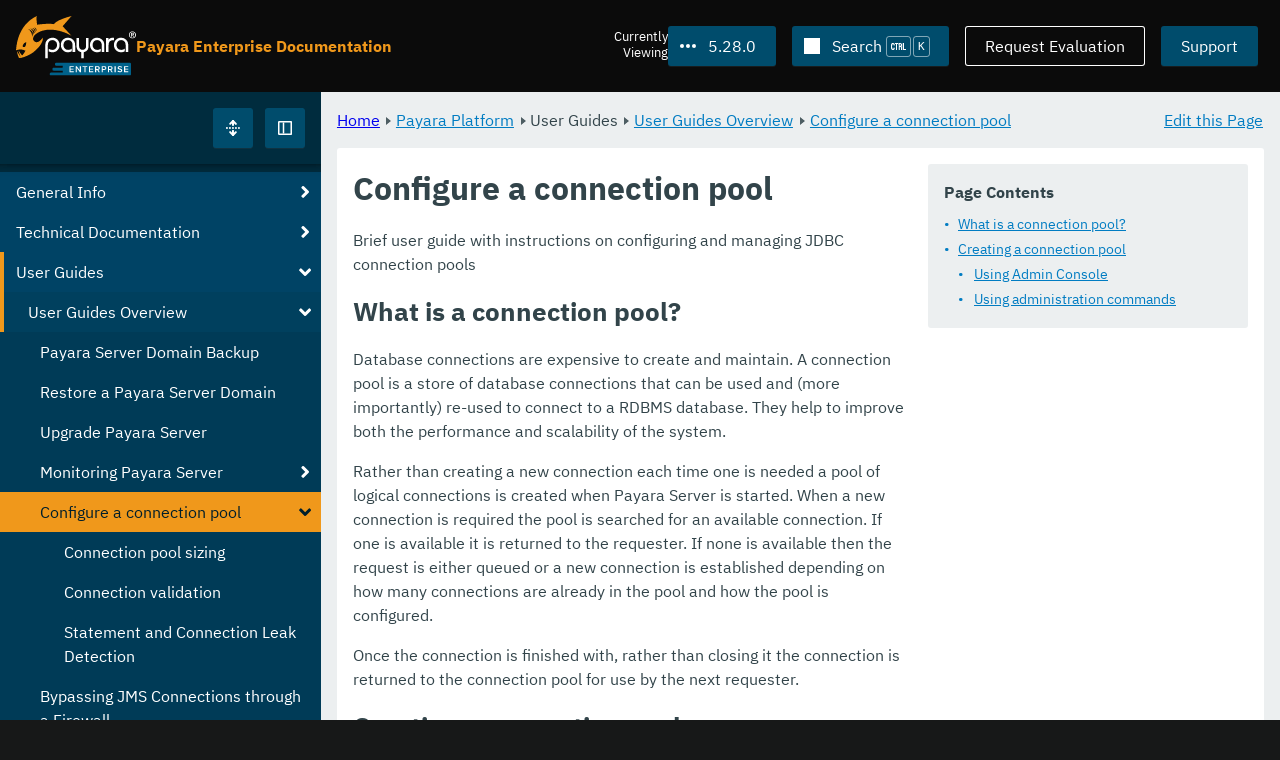

--- FILE ---
content_type: text/javascript
request_url: https://docs.payara.fish/enterprise/_/js/vendor/highlight.js
body_size: 30134
content:
(()=>{function e(e){return{aliases:["adoc"],contains:[e.COMMENT("^/{4,}\\n","\\n/{4,}$",{relevance:10}),e.COMMENT("^//","$",{relevance:0}),{className:"title",begin:"^\\.\\w.*$"},{begin:"^[=\\*]{4,}\\n",end:"\\n^[=\\*]{4,}$",relevance:10},{className:"section",relevance:10,variants:[{begin:"^(={1,5}) .+?( \\1)?$"},{begin:"^[^\\[\\]\\n]+?\\n[=\\-~\\^\\+]{2,}$"}]},{className:"meta",begin:"^:.+?:",end:"\\s",excludeEnd:!0,relevance:10},{className:"meta",begin:"^\\[.+?\\]$",relevance:0},{className:"quote",begin:"^_{4,}\\n",end:"\\n_{4,}$",relevance:10},{className:"code",begin:"^[\\-\\.]{4,}\\n",end:"\\n[\\-\\.]{4,}$",relevance:10},{begin:"^\\+{4,}\\n",end:"\\n\\+{4,}$",contains:[{begin:"<",end:">",subLanguage:"xml",relevance:0}],relevance:10},{className:"bullet",begin:"^(\\*+|\\-+|\\.+|[^\\n]+?::)\\s+"},{className:"symbol",begin:"^(NOTE|TIP|IMPORTANT|WARNING|CAUTION):\\s+",relevance:10},{className:"strong",begin:"\\B\\*(?![\\*\\s])",end:"(\\n{2}|\\*)",contains:[{begin:"\\\\*\\w",relevance:0}]},{className:"emphasis",begin:"\\B'(?!['\\s])",end:"(\\n{2}|')",contains:[{begin:"\\\\'\\w",relevance:0}],relevance:0},{className:"emphasis",begin:"_(?![_\\s])",end:"(\\n{2}|_)",relevance:0},{className:"string",variants:[{begin:"``.+?''"},{begin:"`.+?'"}]},{className:"code",begin:"(`.+?`|\\+.+?\\+)",relevance:0},{className:"code",begin:"^[ \\t]",end:"$",relevance:0},{begin:"^'{3,}[ \\t]*$",relevance:10},{begin:"(link:)?(http|https|ftp|file|irc|image:?):\\S+\\[.*?\\]",returnBegin:!0,contains:[{begin:"(link|image:?):",relevance:0},{className:"link",begin:"\\w",end:"[^\\[]+",relevance:0},{className:"string",begin:"\\[",end:"\\]",excludeBegin:!0,excludeEnd:!0,relevance:0}],relevance:10}]}}function n(e){var n={className:"variable",variants:[{begin:/\$[\w\d#@][\w\d_]*/},{begin:/\$\{(.*?)}/}]},a={className:"string",begin:/"/,end:/"/,contains:[e.BACKSLASH_ESCAPE,n,{className:"variable",begin:/\$\(/,end:/\)/,contains:[e.BACKSLASH_ESCAPE]}]};return{aliases:["sh","zsh"],lexemes:/\b-?[a-z\._]+\b/,keywords:{keyword:"if then else elif fi for while in do done case esac function",literal:"true false",built_in:"break cd continue eval exec exit export getopts hash pwd readonly return shift test times trap umask unset alias bind builtin caller command declare echo enable help let local logout mapfile printf read readarray source type typeset ulimit unalias set shopt autoload bg bindkey bye cap chdir clone comparguments compcall compctl compdescribe compfiles compgroups compquote comptags comptry compvalues dirs disable disown echotc echoti emulate fc fg float functions getcap getln history integer jobs kill limit log noglob popd print pushd pushln rehash sched setcap setopt stat suspend ttyctl unfunction unhash unlimit unsetopt vared wait whence where which zcompile zformat zftp zle zmodload zparseopts zprof zpty zregexparse zsocket zstyle ztcp",_:"-ne -eq -lt -gt -f -d -e -s -l -a"},contains:[{className:"meta",begin:/^#![^\n]+sh\s*$/,relevance:10},{className:"function",begin:/\w[\w\d_]*\s*\(\s*\)\s*\{/,returnBegin:!0,contains:[e.inherit(e.TITLE_MODE,{begin:/\w[\w\d_]*/})],relevance:0},e.HASH_COMMENT_MODE,a,{className:"",begin:/\\"/},{className:"string",begin:/'/,end:/'/},n]}}function a(e){var n={begin:u="["+(u="a-zA-Z_\\-!.?+*=<>&#'")+"]["+u+"0-9/;:]*",relevance:0},a={className:"number",begin:"[-+]?\\d+(\\.\\d+)?",relevance:0},t=e.inherit(e.QUOTE_STRING_MODE,{illegal:null}),i=e.COMMENT(";","$",{relevance:0}),s={className:"literal",begin:/\b(true|false|nil)\b/},r={begin:"[\\[\\{]",end:"[\\]\\}]"},l={className:"comment",begin:"\\^"+u},o=e.COMMENT("\\^\\{","\\}"),c={className:"symbol",begin:"[:]{1,2}"+u},d={begin:"\\(",end:"\\)"},g={endsWithParent:!0,relevance:0},u={keywords:{"builtin-name":"def defonce cond apply if-not if-let if not not= = < > <= >= == + / * - rem quot neg? pos? delay? symbol? keyword? true? false? integer? empty? coll? list? set? ifn? fn? associative? sequential? sorted? counted? reversible? number? decimal? class? distinct? isa? float? rational? reduced? ratio? odd? even? char? seq? vector? string? map? nil? contains? zero? instance? not-every? not-any? libspec? -> ->> .. . inc compare do dotimes mapcat take remove take-while drop letfn drop-last take-last drop-while while intern condp case reduced cycle split-at split-with repeat replicate iterate range merge zipmap declare line-seq sort comparator sort-by dorun doall nthnext nthrest partition eval doseq await await-for let agent atom send send-off release-pending-sends add-watch mapv filterv remove-watch agent-error restart-agent set-error-handler error-handler set-error-mode! error-mode shutdown-agents quote var fn loop recur throw try monitor-enter monitor-exit defmacro defn defn- macroexpand macroexpand-1 for dosync and or when when-not when-let comp juxt partial sequence memoize constantly complement identity assert peek pop doto proxy defstruct first rest cons defprotocol cast coll deftype defrecord last butlast sigs reify second ffirst fnext nfirst nnext defmulti defmethod meta with-meta ns in-ns create-ns import refer keys select-keys vals key val rseq name namespace promise into transient persistent! conj! assoc! dissoc! pop! disj! use class type num float double short byte boolean bigint biginteger bigdec print-method print-dup throw-if printf format load compile get-in update-in pr pr-on newline flush read slurp read-line subvec with-open memfn time re-find re-groups rand-int rand mod locking assert-valid-fdecl alias resolve ref deref refset swap! reset! set-validator! compare-and-set! alter-meta! reset-meta! commute get-validator alter ref-set ref-history-count ref-min-history ref-max-history ensure sync io! new next conj set! to-array future future-call into-array aset gen-class reduce map filter find empty hash-map hash-set sorted-map sorted-map-by sorted-set sorted-set-by vec vector seq flatten reverse assoc dissoc list disj get union difference intersection extend extend-type extend-protocol int nth delay count concat chunk chunk-buffer chunk-append chunk-first chunk-rest max min dec unchecked-inc-int unchecked-inc unchecked-dec-inc unchecked-dec unchecked-negate unchecked-add-int unchecked-add unchecked-subtract-int unchecked-subtract chunk-next chunk-cons chunked-seq? prn vary-meta lazy-seq spread list* str find-keyword keyword symbol gensym force rationalize"},lexemes:u,className:"name",begin:u,starts:g},n=[d,t,l,o,i,c,r,a,s,n];return d.contains=[e.COMMENT("comment",""),u,g],g.contains=n,r.contains=n,o.contains=[r],{aliases:["clj"],illegal:/\S/,contains:[d,t,l,o,i,c,r,a,s]}}function t(e){function n(e){return"(?:"+e+")?"}var a="decltype\\(auto\\)",t="[a-zA-Z_]\\w*::",i={className:"keyword",begin:"\\b[a-z\\d_]*_t\\b"},s={className:"string",variants:[{begin:'(u8?|U|L)?"',end:'"',illegal:"\\n",contains:[e.BACKSLASH_ESCAPE]},{begin:"(u8?|U|L)?'(\\\\(x[0-9A-Fa-f]{2}|u[0-9A-Fa-f]{4,8}|[0-7]{3}|\\S)|.)",end:"'",illegal:"."},{begin:/(?:u8?|U|L)?R"([^()\\ ]{0,16})\((?:.|\n)*?\)\1"/}]},r={className:"number",variants:[{begin:"\\b(0b[01']+)"},{begin:"(-?)\\b([\\d']+(\\.[\\d']*)?|\\.[\\d']+)(u|U|l|L|ul|UL|f|F|b|B)"},{begin:"(-?)(\\b0[xX][a-fA-F0-9']+|(\\b[\\d']+(\\.[\\d']*)?|\\.[\\d']+)([eE][-+]?[\\d']+)?)"}],relevance:0},l={className:"meta",begin:/#\s*[a-z]+\b/,end:/$/,keywords:{"meta-keyword":"if else elif endif define undef warning error line pragma _Pragma ifdef ifndef include"},contains:[{begin:/\\\n/,relevance:0},e.inherit(s,{className:"meta-string"}),{className:"meta-string",begin:/<.*?>/,end:/$/,illegal:"\\n"},e.C_LINE_COMMENT_MODE,e.C_BLOCK_COMMENT_MODE]},o={className:"title",begin:n(t)+e.IDENT_RE,relevance:0},t=n(t)+e.IDENT_RE+"\\s*\\(",c={keyword:"int float while private char char8_t char16_t char32_t catch import module export virtual operator sizeof dynamic_cast|10 typedef const_cast|10 const for static_cast|10 union namespace unsigned long volatile static protected bool template mutable if public friend do goto auto void enum else break extern using asm case typeid wchar_tshort reinterpret_cast|10 default double register explicit signed typename try this switch continue inline delete alignas alignof constexpr consteval constinit decltype concept co_await co_return co_yield requires noexcept static_assert thread_local restrict final override atomic_bool atomic_char atomic_schar atomic_uchar atomic_short atomic_ushort atomic_int atomic_uint atomic_long atomic_ulong atomic_llong atomic_ullong new throw return and and_eq bitand bitor compl not not_eq or or_eq xor xor_eq",built_in:"std string wstring cin cout cerr clog stdin stdout stderr stringstream istringstream ostringstream auto_ptr deque list queue stack vector map set bitset multiset multimap unordered_set unordered_map unordered_multiset unordered_multimap array shared_ptr abort terminate abs acos asin atan2 atan calloc ceil cosh cos exit exp fabs floor fmod fprintf fputs free frexp fscanf future isalnum isalpha iscntrl isdigit isgraph islower isprint ispunct isspace isupper isxdigit tolower toupper labs ldexp log10 log malloc realloc memchr memcmp memcpy memset modf pow printf putchar puts scanf sinh sin snprintf sprintf sqrt sscanf strcat strchr strcmp strcpy strcspn strlen strncat strncmp strncpy strpbrk strrchr strspn strstr tanh tan vfprintf vprintf vsprintf endl initializer_list unique_ptr _Bool complex _Complex imaginary _Imaginary",literal:"true false nullptr NULL"},d=[i,e.C_LINE_COMMENT_MODE,e.C_BLOCK_COMMENT_MODE,r,s],g={variants:[{begin:/=/,end:/;/},{begin:/\(/,end:/\)/},{beginKeywords:"new throw return else",end:/;/}],keywords:c,contains:d.concat([{begin:/\(/,end:/\)/,keywords:c,contains:d.concat(["self"]),relevance:0}]),relevance:0},a={className:"function",begin:"((decltype\\(auto\\)|(?:[a-zA-Z_]\\w*::)?[a-zA-Z_]\\w*(?:<.*?>)?)[\\*&\\s]+)+"+t,returnBegin:!0,end:/[{;=]/,excludeEnd:!0,keywords:c,illegal:/[^\w\s\*&:<>]/,contains:[{begin:a,keywords:c,relevance:0},{begin:t,returnBegin:!0,contains:[o],relevance:0},{className:"params",begin:/\(/,end:/\)/,keywords:c,relevance:0,contains:[e.C_LINE_COMMENT_MODE,e.C_BLOCK_COMMENT_MODE,s,r,i,{begin:/\(/,end:/\)/,keywords:c,relevance:0,contains:["self",e.C_LINE_COMMENT_MODE,e.C_BLOCK_COMMENT_MODE,s,r,i]}]},i,e.C_LINE_COMMENT_MODE,e.C_BLOCK_COMMENT_MODE,l]};return{aliases:["c","cc","h","c++","h++","hpp","hh","hxx","cxx"],keywords:c,illegal:"</",contains:[].concat(g,a,d,[l,{begin:"\\b(deque|list|queue|stack|vector|map|set|bitset|multiset|multimap|unordered_map|unordered_set|unordered_multiset|unordered_multimap|array)\\s*<",end:">",keywords:c,contains:["self",i]},{begin:e.IDENT_RE+"::",keywords:c},{className:"class",beginKeywords:"class struct",end:/[{;:]/,contains:[{begin:/</,end:/>/,contains:["self"]},e.TITLE_MODE]}]),exports:{preprocessor:l,strings:s,keywords:c}}}function i(e){var n={keyword:"abstract as base bool break byte case catch char checked const continue decimal default delegate do double enum event explicit extern finally fixed float for foreach goto if implicit in int interface internal is lock long object operator out override params private protected public readonly ref sbyte sealed short sizeof stackalloc static string struct switch this try typeof uint ulong unchecked unsafe ushort using virtual void volatile while add alias ascending async await by descending dynamic equals from get global group into join let nameof on orderby partial remove select set value var when where yield",literal:"null false true"},a={className:"number",variants:[{begin:"\\b(0b[01']+)"},{begin:"(-?)\\b([\\d']+(\\.[\\d']*)?|\\.[\\d']+)(u|U|l|L|ul|UL|f|F|b|B)"},{begin:"(-?)(\\b0[xX][a-fA-F0-9']+|(\\b[\\d']+(\\.[\\d']*)?|\\.[\\d']+)([eE][-+]?[\\d']+)?)"}],relevance:0},t={className:"string",begin:'@"',end:'"',contains:[{begin:'""'}]},i=e.inherit(t,{illegal:/\n/}),s={className:"subst",begin:"{",end:"}",keywords:n},r=e.inherit(s,{illegal:/\n/}),l={className:"string",begin:/\$"/,end:'"',illegal:/\n/,contains:[{begin:"{{"},{begin:"}}"},e.BACKSLASH_ESCAPE,r]},o={className:"string",begin:/\$@"/,end:'"',contains:[{begin:"{{"},{begin:"}}"},{begin:'""'},s]},c=e.inherit(o,{illegal:/\n/,contains:[{begin:"{{"},{begin:"}}"},{begin:'""'},r]}),s=(s.contains=[o,l,t,e.APOS_STRING_MODE,e.QUOTE_STRING_MODE,a,e.C_BLOCK_COMMENT_MODE],r.contains=[c,l,i,e.APOS_STRING_MODE,e.QUOTE_STRING_MODE,a,e.inherit(e.C_BLOCK_COMMENT_MODE,{illegal:/\n/})],{variants:[o,l,t,e.APOS_STRING_MODE,e.QUOTE_STRING_MODE]}),r=e.IDENT_RE+"(<"+e.IDENT_RE+"(\\s*,\\s*"+e.IDENT_RE+")*>)?(\\[\\])?";return{aliases:["csharp","c#"],keywords:n,illegal:/::/,contains:[e.COMMENT("///","$",{returnBegin:!0,contains:[{className:"doctag",variants:[{begin:"///",relevance:0},{begin:"\x3c!--|--\x3e"},{begin:"</?",end:">"}]}]}),e.C_LINE_COMMENT_MODE,e.C_BLOCK_COMMENT_MODE,{className:"meta",begin:"#",end:"$",keywords:{"meta-keyword":"if else elif endif define undef warning error line region endregion pragma checksum"}},s,a,{beginKeywords:"class interface",end:/[{;=]/,illegal:/[^\s:,]/,contains:[e.TITLE_MODE,e.C_LINE_COMMENT_MODE,e.C_BLOCK_COMMENT_MODE]},{beginKeywords:"namespace",end:/[{;=]/,illegal:/[^\s:]/,contains:[e.inherit(e.TITLE_MODE,{begin:"[a-zA-Z](\\.?\\w)*"}),e.C_LINE_COMMENT_MODE,e.C_BLOCK_COMMENT_MODE]},{className:"meta",begin:"^\\s*\\[",excludeBegin:!0,end:"\\]",excludeEnd:!0,contains:[{className:"meta-string",begin:/"/,end:/"/}]},{beginKeywords:"new return throw await else",relevance:0},{className:"function",begin:"("+r+"\\s+)+"+e.IDENT_RE+"\\s*\\(",returnBegin:!0,end:/\s*[{;=]/,excludeEnd:!0,keywords:n,contains:[{begin:e.IDENT_RE+"\\s*\\(",returnBegin:!0,contains:[e.TITLE_MODE],relevance:0},{className:"params",begin:/\(/,end:/\)/,excludeBegin:!0,excludeEnd:!0,keywords:n,relevance:0,contains:[s,a,e.C_BLOCK_COMMENT_MODE]},e.C_LINE_COMMENT_MODE,e.C_BLOCK_COMMENT_MODE]}]}}function s(e){var n={begin:/[\w-]+\(/,returnBegin:!0,contains:[{className:"built_in",begin:/[\w-]+/},{begin:/\(/,end:/\)/,contains:[e.APOS_STRING_MODE,e.QUOTE_STRING_MODE,e.CSS_NUMBER_MODE]}]};return{case_insensitive:!0,illegal:/[=\/|'\$]/,contains:[e.C_BLOCK_COMMENT_MODE,{className:"selector-id",begin:/#[A-Za-z0-9_-]+/},{className:"selector-class",begin:/\.[A-Za-z0-9_-]+/},{className:"selector-attr",begin:/\[/,end:/\]/,illegal:"$",contains:[e.APOS_STRING_MODE,e.QUOTE_STRING_MODE]},{className:"selector-pseudo",begin:/:(:)?[a-zA-Z0-9\_\-\+\(\)"'.]+/},{begin:"@(page|font-face)",lexemes:"@[a-z-]+",keywords:"@page @font-face"},{begin:"@",end:"[{;]",illegal:/:/,returnBegin:!0,contains:[{className:"keyword",begin:/@\-?\w[\w]*(\-\w+)*/},{begin:/\s/,endsWithParent:!0,excludeEnd:!0,relevance:0,keywords:"and or not only",contains:[{begin:/[a-z-]+:/,className:"attribute"},e.APOS_STRING_MODE,e.QUOTE_STRING_MODE,e.CSS_NUMBER_MODE]}]},{className:"selector-tag",begin:"[a-zA-Z-][a-zA-Z0-9_-]*",relevance:0},{begin:"{",end:"}",illegal:/\S/,contains:[e.C_BLOCK_COMMENT_MODE,{begin:/(?:[A-Z\_\.\-]+|--[a-zA-Z0-9_-]+)\s*:/,returnBegin:!0,end:";",endsWithParent:!0,contains:[{className:"attribute",begin:/\S/,end:":",excludeEnd:!0,starts:{endsWithParent:!0,excludeEnd:!0,contains:[n,e.CSS_NUMBER_MODE,e.QUOTE_STRING_MODE,e.APOS_STRING_MODE,e.C_BLOCK_COMMENT_MODE,{className:"number",begin:"#[0-9A-Fa-f]+"},{className:"meta",begin:"!important"}]}}]}]}]}}function r(e){return{aliases:["patch"],contains:[{className:"meta",relevance:10,variants:[{begin:/^@@ +\-\d+,\d+ +\+\d+,\d+ +@@$/},{begin:/^\*\*\* +\d+,\d+ +\*\*\*\*$/},{begin:/^\-\-\- +\d+,\d+ +\-\-\-\-$/}]},{className:"comment",variants:[{begin:/Index: /,end:/$/},{begin:/={3,}/,end:/$/},{begin:/^\-{3}/,end:/$/},{begin:/^\*{3} /,end:/$/},{begin:/^\+{3}/,end:/$/},{begin:/^\*{15}$/}]},{className:"addition",begin:"^\\+",end:"$"},{className:"deletion",begin:"^\\-",end:"$"},{className:"addition",begin:"^\\!",end:"$"}]}}function l(e){return{aliases:["docker"],case_insensitive:!0,keywords:"from maintainer expose env arg user onbuild stopsignal",contains:[e.HASH_COMMENT_MODE,e.APOS_STRING_MODE,e.QUOTE_STRING_MODE,e.NUMBER_MODE,{beginKeywords:"run cmd entrypoint volume add copy workdir label healthcheck shell",starts:{end:/[^\\]$/,subLanguage:"bash"}}],illegal:"</"}}function o(e){var n="[a-zA-Z_][a-zA-Z0-9_.]*(\\!|\\?)?",a="and false then defined module in return redo retry end for true self when next until do begin unless nil break not case cond alias while ensure or include use alias fn quote require import with|0",t={className:"subst",begin:"#\\{",end:"}",lexemes:n,keywords:a},i={className:"string",begin:"~[a-z](?="+(s="[/|([{<\"']")+")",contains:[{endsParent:!0,contains:[{contains:[e.BACKSLASH_ESCAPE,t],variants:[{begin:/"/,end:/"/},{begin:/'/,end:/'/},{begin:/\//,end:/\//},{begin:/\|/,end:/\|/},{begin:/\(/,end:/\)/},{begin:/\[/,end:/\]/},{begin:/\{/,end:/\}/},{begin:/</,end:/>/}]}]}]},s={className:"string",begin:"~[A-Z](?="+s+")",contains:[{begin:/"/,end:/"/},{begin:/'/,end:/'/},{begin:/\//,end:/\//},{begin:/\|/,end:/\|/},{begin:/\(/,end:/\)/},{begin:/\[/,end:/\]/},{begin:/\{/,end:/\}/},{begin:/\</,end:/\>/}]},r={className:"string",contains:[e.BACKSLASH_ESCAPE,t],variants:[{begin:/"""/,end:/"""/},{begin:/'''/,end:/'''/},{begin:/~S"""/,end:/"""/,contains:[]},{begin:/~S"/,end:/"/,contains:[]},{begin:/~S'''/,end:/'''/,contains:[]},{begin:/~S'/,end:/'/,contains:[]},{begin:/'/,end:/'/},{begin:/"/,end:/"/}]},l={className:"function",beginKeywords:"def defp defmacro",end:/\B\b/,contains:[e.inherit(e.TITLE_MODE,{begin:n,endsParent:!0})]},o=e.inherit(l,{className:"class",beginKeywords:"defimpl defmodule defprotocol defrecord",end:/\bdo\b|$|;/}),s=[r,s,i,e.HASH_COMMENT_MODE,o,l,{begin:"::"},{className:"symbol",begin:":(?![\\s:])",contains:[r,{begin:"[a-zA-Z_]\\w*[!?=]?|[-+~]\\@|<<|>>|=~|===?|<=>|[<>]=?|\\*\\*|[-/+%^&*~`|]|\\[\\]=?"}],relevance:0},{className:"symbol",begin:n+":(?!:)",relevance:0},{className:"number",begin:"(\\b0o[0-7_]+)|(\\b0b[01_]+)|(\\b0x[0-9a-fA-F_]+)|(-?\\b[1-9][0-9_]*(.[0-9_]+([eE][-+]?[0-9]+)?)?)",relevance:0},{className:"variable",begin:"(\\$\\W)|((\\$|\\@\\@?)(\\w+))"},{begin:"->"},{begin:"("+e.RE_STARTERS_RE+")\\s*",contains:[e.HASH_COMMENT_MODE,{className:"regexp",illegal:"\\n",contains:[e.BACKSLASH_ESCAPE,t],variants:[{begin:"/",end:"/[a-z]*"},{begin:"%r\\[",end:"\\][a-z]*"}]}],relevance:0}];return{lexemes:n,keywords:a,contains:t.contains=s}}function c(e){var n={keyword:"break default func interface select case map struct chan else goto package switch const fallthrough if range type continue for import return var go defer bool byte complex64 complex128 float32 float64 int8 int16 int32 int64 string uint8 uint16 uint32 uint64 int uint uintptr rune",literal:"true false iota nil",built_in:"append cap close complex copy imag len make new panic print println real recover delete"};return{aliases:["golang"],keywords:n,illegal:"</",contains:[e.C_LINE_COMMENT_MODE,e.C_BLOCK_COMMENT_MODE,{className:"string",variants:[e.QUOTE_STRING_MODE,e.APOS_STRING_MODE,{begin:"`",end:"`"}]},{className:"number",variants:[{begin:e.C_NUMBER_RE+"[i]",relevance:1},e.C_NUMBER_MODE]},{begin:/:=/},{className:"function",beginKeywords:"func",end:"\\s*(\\{|$)",excludeEnd:!0,contains:[e.TITLE_MODE,{className:"params",begin:/\(/,end:/\)/,keywords:n,illegal:/["']/}]}]}}function d(e){return{keywords:{literal:"true false null",keyword:"byte short char int long boolean float double void def as in assert trait super this abstract static volatile transient public private protected synchronized final class interface enum if else for while switch case break default continue throw throws try catch finally implements extends new import package return instanceof"},contains:[e.COMMENT("/\\*\\*","\\*/",{relevance:0,contains:[{begin:/\w+@/,relevance:0},{className:"doctag",begin:"@[A-Za-z]+"}]}),e.C_LINE_COMMENT_MODE,e.C_BLOCK_COMMENT_MODE,{className:"string",begin:'"""',end:'"""'},{className:"string",begin:"'''",end:"'''"},{className:"string",begin:"\\$/",end:"/\\$",relevance:10},e.APOS_STRING_MODE,{className:"regexp",begin:/~?\/[^\/\n]+\//,contains:[e.BACKSLASH_ESCAPE]},e.QUOTE_STRING_MODE,{className:"meta",begin:"^#!/usr/bin/env",end:"$",illegal:"\n"},e.BINARY_NUMBER_MODE,{className:"class",beginKeywords:"class interface trait enum",end:"{",illegal:":",contains:[{beginKeywords:"extends implements"},e.UNDERSCORE_TITLE_MODE]},e.C_NUMBER_MODE,{className:"meta",begin:"@[A-Za-z]+"},{className:"string",begin:/[^\?]{0}[A-Za-z0-9_$]+ *:/},{begin:/\?/,end:/\:/},{className:"symbol",begin:"^\\s*[A-Za-z0-9_$]+:",relevance:0}],illegal:/#|<\//}}function g(e){var n={variants:[e.COMMENT("--","$"),e.COMMENT("{-","-}",{contains:["self"]})]},a={className:"meta",begin:"{-#",end:"#-}"},t={className:"meta",begin:"^#",end:"$"},i={className:"type",begin:"\\b[A-Z][\\w']*",relevance:0},s={begin:"\\(",end:"\\)",illegal:'"',contains:[a,t,{className:"type",begin:"\\b[A-Z][\\w]*(\\((\\.\\.|,|\\w+)\\))?"},e.inherit(e.TITLE_MODE,{begin:"[_a-z][\\w']*"}),n]};return{aliases:["hs"],keywords:"let in if then else case of where do module import hiding qualified type data newtype deriving class instance as default infix infixl infixr foreign export ccall stdcall cplusplus jvm dotnet safe unsafe family forall mdo proc rec",contains:[{beginKeywords:"module",end:"where",keywords:"module where",contains:[s,n],illegal:"\\W\\.|;"},{begin:"\\bimport\\b",end:"$",keywords:"import qualified as hiding",contains:[s,n],illegal:"\\W\\.|;"},{className:"class",begin:"^(\\s*)?(class|instance)\\b",end:"where",keywords:"class family instance where",contains:[i,s,n]},{className:"class",begin:"\\b(data|(new)?type)\\b",end:"$",keywords:"data family type newtype deriving",contains:[a,i,s,{begin:"{",end:"}",contains:s.contains},n]},{beginKeywords:"default",end:"$",contains:[i,s,n]},{beginKeywords:"infix infixl infixr",end:"$",contains:[e.C_NUMBER_MODE,n]},{begin:"\\bforeign\\b",end:"$",keywords:"foreign import export ccall stdcall cplusplus jvm dotnet safe unsafe",contains:[i,e.QUOTE_STRING_MODE,n]},{className:"meta",begin:"#!\\/usr\\/bin\\/env runhaskell",end:"$"},a,t,e.QUOTE_STRING_MODE,e.C_NUMBER_MODE,i,e.inherit(e.TITLE_MODE,{begin:"^[_a-z][\\w']*"}),n,{begin:"->|<-"}]}}function u(e){var n="false synchronized int abstract float private char boolean var static null if const for true while long strictfp finally protected import native final void enum else break transient catch instanceof byte super volatile case assert short package default double public try this switch continue throws protected public private module requires exports do",a={className:"number",begin:"\\b(0[bB]([01]+[01_]+[01]+|[01]+)|0[xX]([a-fA-F0-9]+[a-fA-F0-9_]+[a-fA-F0-9]+|[a-fA-F0-9]+)|(([\\d]+[\\d_]+[\\d]+|[\\d]+)(\\.([\\d]+[\\d_]+[\\d]+|[\\d]+))?|\\.([\\d]+[\\d_]+[\\d]+|[\\d]+))([eE][-+]?\\d+)?)[lLfF]?",relevance:0};return{aliases:["jsp"],keywords:n,illegal:/<\/|#/,contains:[e.COMMENT("/\\*\\*","\\*/",{relevance:0,contains:[{begin:/\w+@/,relevance:0},{className:"doctag",begin:"@[A-Za-z]+"}]}),e.C_LINE_COMMENT_MODE,e.C_BLOCK_COMMENT_MODE,e.APOS_STRING_MODE,e.QUOTE_STRING_MODE,{className:"class",beginKeywords:"class interface",end:/[{;=]/,excludeEnd:!0,keywords:"class interface",illegal:/[:"\[\]]/,contains:[{beginKeywords:"extends implements"},e.UNDERSCORE_TITLE_MODE]},{beginKeywords:"new throw return else",relevance:0},{className:"function",begin:"([À-ʸa-zA-Z_$][À-ʸa-zA-Z_$0-9]*(<[À-ʸa-zA-Z_$][À-ʸa-zA-Z_$0-9]*(\\s*,\\s*[À-ʸa-zA-Z_$][À-ʸa-zA-Z_$0-9]*)*>)?\\s+)+"+e.UNDERSCORE_IDENT_RE+"\\s*\\(",returnBegin:!0,end:/[{;=]/,excludeEnd:!0,keywords:n,contains:[{begin:e.UNDERSCORE_IDENT_RE+"\\s*\\(",returnBegin:!0,relevance:0,contains:[e.UNDERSCORE_TITLE_MODE]},{className:"params",begin:/\(/,end:/\)/,keywords:n,relevance:0,contains:[e.APOS_STRING_MODE,e.QUOTE_STRING_MODE,e.C_NUMBER_MODE,e.C_BLOCK_COMMENT_MODE]},e.C_LINE_COMMENT_MODE,e.C_BLOCK_COMMENT_MODE]},a,{className:"meta",begin:"@[A-Za-z]+"}]}}function m(e){var n="<>",a="</>",t=/<[A-Za-z0-9\\._:-]+/,i=/\/[A-Za-z0-9\\._:-]+>|\/>/,s="[A-Za-z$_][0-9A-Za-z$_]*",r={keyword:"in of if for while finally var new function do return void else break catch instanceof with throw case default try this switch continue typeof delete let yield const export super debugger as async await static import from as",literal:"true false null undefined NaN Infinity",built_in:"eval isFinite isNaN parseFloat parseInt decodeURI decodeURIComponent encodeURI encodeURIComponent escape unescape Object Function Boolean Error EvalError InternalError RangeError ReferenceError StopIteration SyntaxError TypeError URIError Number Math Date String RegExp Array Float32Array Float64Array Int16Array Int32Array Int8Array Uint16Array Uint32Array Uint8Array Uint8ClampedArray ArrayBuffer DataView JSON Intl arguments require module console window document Symbol Set Map WeakSet WeakMap Proxy Reflect Promise"},l={className:"number",variants:[{begin:"\\b(0[bB][01]+)n?"},{begin:"\\b(0[oO][0-7]+)n?"},{begin:e.C_NUMBER_RE+"n?"}],relevance:0},o={className:"subst",begin:"\\$\\{",end:"\\}",keywords:r,contains:[]},c={begin:"html`",end:"",starts:{end:"`",returnEnd:!1,contains:[e.BACKSLASH_ESCAPE,o],subLanguage:"xml"}},d={begin:"css`",end:"",starts:{end:"`",returnEnd:!1,contains:[e.BACKSLASH_ESCAPE,o],subLanguage:"css"}},g={className:"string",begin:"`",end:"`",contains:[e.BACKSLASH_ESCAPE,o]},o=(o.contains=[e.APOS_STRING_MODE,e.QUOTE_STRING_MODE,c,d,g,l,e.REGEXP_MODE],o.contains.concat([e.C_BLOCK_COMMENT_MODE,e.C_LINE_COMMENT_MODE]));return{aliases:["js","jsx","mjs","cjs"],keywords:r,contains:[{className:"meta",relevance:10,begin:/^\s*['"]use (strict|asm)['"]/},{className:"meta",begin:/^#!/,end:/$/},e.APOS_STRING_MODE,e.QUOTE_STRING_MODE,c,d,g,e.C_LINE_COMMENT_MODE,e.COMMENT("/\\*\\*","\\*/",{relevance:0,contains:[{className:"doctag",begin:"@[A-Za-z]+",contains:[{className:"type",begin:"\\{",end:"\\}",relevance:0},{className:"variable",begin:s+"(?=\\s*(-)|$)",endsParent:!0,relevance:0},{begin:/(?=[^\n])\s/,relevance:0}]}]}),e.C_BLOCK_COMMENT_MODE,l,{begin:/[{,\n]\s*/,relevance:0,contains:[{begin:s+"\\s*:",returnBegin:!0,relevance:0,contains:[{className:"attr",begin:s,relevance:0}]}]},{begin:"("+e.RE_STARTERS_RE+"|\\b(case|return|throw)\\b)\\s*",keywords:"return throw case",contains:[e.C_LINE_COMMENT_MODE,e.C_BLOCK_COMMENT_MODE,e.REGEXP_MODE,{className:"function",begin:"(\\(.*?\\)|"+s+")\\s*=>",returnBegin:!0,end:"\\s*=>",contains:[{className:"params",variants:[{begin:s},{begin:/\(\s*\)/},{begin:/\(/,end:/\)/,excludeBegin:!0,excludeEnd:!0,keywords:r,contains:o}]}]},{className:"",begin:/\s/,end:/\s*/,skip:!0},{variants:[{begin:n,end:a},{begin:t,end:i}],subLanguage:"xml",contains:[{begin:t,end:i,skip:!0,contains:["self"]}]}],relevance:0},{className:"function",beginKeywords:"function",end:/\{/,excludeEnd:!0,contains:[e.inherit(e.TITLE_MODE,{begin:s}),{className:"params",begin:/\(/,end:/\)/,excludeBegin:!0,excludeEnd:!0,contains:o}],illegal:/\[|%/},{begin:/\$[(.]/},e.METHOD_GUARD,{className:"class",beginKeywords:"class",end:/[{;=]/,excludeEnd:!0,illegal:/[:"\[\]]/,contains:[{beginKeywords:"extends"},e.UNDERSCORE_TITLE_MODE]},{beginKeywords:"constructor get set",end:/\{/,excludeEnd:!0}],illegal:/#(?!!)/}}function _(e){var n={literal:"true false null"},a=[e.C_LINE_COMMENT_MODE,e.C_BLOCK_COMMENT_MODE],t=[e.QUOTE_STRING_MODE,e.C_NUMBER_MODE],i={end:",",endsWithParent:!0,excludeEnd:!0,contains:t,keywords:n},s={begin:"{",end:"}",contains:[{className:"attr",begin:/"/,end:/"/,contains:[e.BACKSLASH_ESCAPE],illegal:"\\n"},e.inherit(i,{begin:/:/})].concat(a),illegal:"\\S"},e={begin:"\\[",end:"\\]",contains:[e.inherit(i)],illegal:"\\S"};return t.push(s,e),a.forEach(function(e){t.push(e)}),{contains:t,keywords:n,illegal:"\\S"}}function b(e){var n="[A-Za-z_\\u00A1-\\uFFFF][A-Za-z_0-9\\u00A1-\\uFFFF]*",a={lexemes:n,keywords:t={keyword:"in isa where baremodule begin break catch ccall const continue do else elseif end export false finally for function global if import importall let local macro module quote return true try using while type immutable abstract bitstype typealias ",literal:"true false ARGS C_NULL DevNull ENDIAN_BOM ENV I Inf Inf16 Inf32 Inf64 InsertionSort JULIA_HOME LOAD_PATH MergeSort NaN NaN16 NaN32 NaN64 PROGRAM_FILE QuickSort RoundDown RoundFromZero RoundNearest RoundNearestTiesAway RoundNearestTiesUp RoundToZero RoundUp STDERR STDIN STDOUT VERSION catalan e|0 eu|0 eulergamma golden im nothing pi γ π φ ",built_in:"ANY AbstractArray AbstractChannel AbstractFloat AbstractMatrix AbstractRNG AbstractSerializer AbstractSet AbstractSparseArray AbstractSparseMatrix AbstractSparseVector AbstractString AbstractUnitRange AbstractVecOrMat AbstractVector Any ArgumentError Array AssertionError Associative Base64DecodePipe Base64EncodePipe Bidiagonal BigFloat BigInt BitArray BitMatrix BitVector Bool BoundsError BufferStream CachingPool CapturedException CartesianIndex CartesianRange Cchar Cdouble Cfloat Channel Char Cint Cintmax_t Clong Clonglong ClusterManager Cmd CodeInfo Colon Complex Complex128 Complex32 Complex64 CompositeException Condition ConjArray ConjMatrix ConjVector Cptrdiff_t Cshort Csize_t Cssize_t Cstring Cuchar Cuint Cuintmax_t Culong Culonglong Cushort Cwchar_t Cwstring DataType Date DateFormat DateTime DenseArray DenseMatrix DenseVecOrMat DenseVector Diagonal Dict DimensionMismatch Dims DirectIndexString Display DivideError DomainError EOFError EachLine Enum Enumerate ErrorException Exception ExponentialBackOff Expr Factorization FileMonitor Float16 Float32 Float64 Function Future GlobalRef GotoNode HTML Hermitian IO IOBuffer IOContext IOStream IPAddr IPv4 IPv6 IndexCartesian IndexLinear IndexStyle InexactError InitError Int Int128 Int16 Int32 Int64 Int8 IntSet Integer InterruptException InvalidStateException Irrational KeyError LabelNode LinSpace LineNumberNode LoadError LowerTriangular MIME Matrix MersenneTwister Method MethodError MethodTable Module NTuple NewvarNode NullException Nullable Number ObjectIdDict OrdinalRange OutOfMemoryError OverflowError Pair ParseError PartialQuickSort PermutedDimsArray Pipe PollingFileWatcher ProcessExitedException Ptr QuoteNode RandomDevice Range RangeIndex Rational RawFD ReadOnlyMemoryError Real ReentrantLock Ref Regex RegexMatch RemoteChannel RemoteException RevString RoundingMode RowVector SSAValue SegmentationFault SerializationState Set SharedArray SharedMatrix SharedVector Signed SimpleVector Slot SlotNumber SparseMatrixCSC SparseVector StackFrame StackOverflowError StackTrace StepRange StepRangeLen StridedArray StridedMatrix StridedVecOrMat StridedVector String SubArray SubString SymTridiagonal Symbol Symmetric SystemError TCPSocket Task Text TextDisplay Timer Tridiagonal Tuple Type TypeError TypeMapEntry TypeMapLevel TypeName TypeVar TypedSlot UDPSocket UInt UInt128 UInt16 UInt32 UInt64 UInt8 UndefRefError UndefVarError UnicodeError UniformScaling Union UnionAll UnitRange Unsigned UpperTriangular Val Vararg VecElement VecOrMat Vector VersionNumber Void WeakKeyDict WeakRef WorkerConfig WorkerPool "},illegal:/<\//},t={className:"subst",begin:/\$\(/,end:/\)/,keywords:t},i={className:"variable",begin:"\\$"+n},s={className:"string",contains:[e.BACKSLASH_ESCAPE,t,i],variants:[{begin:/\w*"""/,end:/"""\w*/,relevance:10},{begin:/\w*"/,end:/"\w*/}]};return a.contains=[{className:"number",begin:/(\b0x[\d_]*(\.[\d_]*)?|0x\.\d[\d_]*)p[-+]?\d+|\b0[box][a-fA-F0-9][a-fA-F0-9_]*|(\b\d[\d_]*(\.[\d_]*)?|\.\d[\d_]*)([eEfF][-+]?\d+)?/,relevance:0},{className:"string",begin:/'(.|\\[xXuU][a-zA-Z0-9]+)'/},s,{className:"string",contains:[e.BACKSLASH_ESCAPE,t,i],begin:"`",end:"`"},{className:"meta",begin:"@"+n},{className:"comment",variants:[{begin:"#=",end:"=#",relevance:10},{begin:"#",end:"$"}]},e.HASH_COMMENT_MODE,{className:"keyword",begin:"\\b(((abstract|primitive)\\s+)type|(mutable\\s+)?struct)\\b"},{begin:/<:/}],t.contains=a.contains,a}function p(e){var n={keyword:"abstract as val var vararg get set class object open private protected public noinline crossinline dynamic final enum if else do while for when throw try catch finally import package is in fun override companion reified inline lateinit init interface annotation data sealed internal infix operator out by constructor super tailrec where const inner suspend typealias external expect actual trait volatile transient native default",built_in:"Byte Short Char Int Long Boolean Float Double Void Unit Nothing",literal:"true false null"},a={className:"symbol",begin:e.UNDERSCORE_IDENT_RE+"@"},t={className:"subst",begin:"\\${",end:"}",contains:[e.C_NUMBER_MODE]},i={className:"string",variants:[{begin:'"""',end:'"""(?=[^"])',contains:[i={className:"variable",begin:"\\$"+e.UNDERSCORE_IDENT_RE},t]},{begin:"'",end:"'",illegal:/\n/,contains:[e.BACKSLASH_ESCAPE]},{begin:'"',end:'"',illegal:/\n/,contains:[e.BACKSLASH_ESCAPE,i,t]}]},t=(t.contains.push(i),{className:"meta",begin:"@(?:file|property|field|get|set|receiver|param|setparam|delegate)\\s*:(?:\\s*"+e.UNDERSCORE_IDENT_RE+")?"}),s={className:"meta",begin:"@"+e.UNDERSCORE_IDENT_RE,contains:[{begin:/\(/,end:/\)/,contains:[e.inherit(i,{className:"meta-string"})]}]},r={className:"number",begin:"\\b(0[bB]([01]+[01_]+[01]+|[01]+)|0[xX]([a-fA-F0-9]+[a-fA-F0-9_]+[a-fA-F0-9]+|[a-fA-F0-9]+)|(([\\d]+[\\d_]+[\\d]+|[\\d]+)(\\.([\\d]+[\\d_]+[\\d]+|[\\d]+))?|\\.([\\d]+[\\d_]+[\\d]+|[\\d]+))([eE][-+]?\\d+)?)[lLfF]?",relevance:0},l=e.COMMENT("/\\*","\\*/",{contains:[e.C_BLOCK_COMMENT_MODE]}),o={variants:[{className:"type",begin:e.UNDERSCORE_IDENT_RE},{begin:/\(/,end:/\)/,contains:[]}]},c=o;return c.variants[1].contains=[o],o.variants[1].contains=[c],{aliases:["kt"],keywords:n,contains:[e.COMMENT("/\\*\\*","\\*/",{relevance:0,contains:[{className:"doctag",begin:"@[A-Za-z]+"}]}),e.C_LINE_COMMENT_MODE,l,{className:"keyword",begin:/\b(break|continue|return|this)\b/,starts:{contains:[{className:"symbol",begin:/@\w+/}]}},a,t,s,{className:"function",beginKeywords:"fun",end:"[(]|$",returnBegin:!0,excludeEnd:!0,keywords:n,illegal:/fun\s+(<.*>)?[^\s\(]+(\s+[^\s\(]+)\s*=/,relevance:5,contains:[{begin:e.UNDERSCORE_IDENT_RE+"\\s*\\(",returnBegin:!0,relevance:0,contains:[e.UNDERSCORE_TITLE_MODE]},{className:"type",begin:/</,end:/>/,keywords:"reified",relevance:0},{className:"params",begin:/\(/,end:/\)/,endsParent:!0,keywords:n,relevance:0,contains:[{begin:/:/,end:/[=,\/]/,endsWithParent:!0,contains:[o,e.C_LINE_COMMENT_MODE,l],relevance:0},e.C_LINE_COMMENT_MODE,l,t,s,i,e.C_NUMBER_MODE]},l]},{className:"class",beginKeywords:"class interface trait",end:/[:\{(]|$/,excludeEnd:!0,illegal:"extends implements",contains:[{beginKeywords:"public protected internal private constructor"},e.UNDERSCORE_TITLE_MODE,{className:"type",begin:/</,end:/>/,excludeBegin:!0,excludeEnd:!0,relevance:0},{className:"type",begin:/[,:]\s*/,end:/[<\(,]|$/,excludeBegin:!0,returnEnd:!0},t,s]},i,{className:"meta",begin:"^#!/usr/bin/env",end:"$",illegal:"\n"},r]}}function f(e){var n="\\[=*\\[",a="\\]=*\\]",t={begin:n,end:a,contains:["self"]},i=[e.COMMENT("--(?!"+n+")","$"),e.COMMENT("--"+n,a,{contains:[t],relevance:10})];return{lexemes:e.UNDERSCORE_IDENT_RE,keywords:{literal:"true false nil",keyword:"and break do else elseif end for goto if in local not or repeat return then until while",built_in:"_G _ENV _VERSION __index __newindex __mode __call __metatable __tostring __len __gc __add __sub __mul __div __mod __pow __concat __unm __eq __lt __le assert collectgarbage dofile error getfenv getmetatable ipairs load loadfile loadstringmodule next pairs pcall print rawequal rawget rawset require select setfenvsetmetatable tonumber tostring type unpack xpcall arg selfcoroutine resume yield status wrap create running debug getupvalue debug sethook getmetatable gethook setmetatable setlocal traceback setfenv getinfo setupvalue getlocal getregistry getfenv io lines write close flush open output type read stderr stdin input stdout popen tmpfile math log max acos huge ldexp pi cos tanh pow deg tan cosh sinh random randomseed frexp ceil floor rad abs sqrt modf asin min mod fmod log10 atan2 exp sin atan os exit setlocale date getenv difftime remove time clock tmpname rename execute package preload loadlib loaded loaders cpath config path seeall string sub upper len gfind rep find match char dump gmatch reverse byte format gsub lower table setn insert getn foreachi maxn foreach concat sort remove"},contains:i.concat([{className:"function",beginKeywords:"function",end:"\\)",contains:[e.inherit(e.TITLE_MODE,{begin:"([_a-zA-Z]\\w*\\.)*([_a-zA-Z]\\w*:)?[_a-zA-Z]\\w*"}),{className:"params",begin:"\\(",endsWithParent:!0,contains:i}].concat(i)},e.C_NUMBER_MODE,e.APOS_STRING_MODE,e.QUOTE_STRING_MODE,{className:"string",begin:n,end:a,contains:[t],relevance:5}])}}function E(e){return{aliases:["md","mkdown","mkd"],contains:[{className:"section",variants:[{begin:"^#{1,6}",end:"$"},{begin:"^.+?\\n[=-]{2,}$"}]},{begin:"<",end:">",subLanguage:"xml",relevance:0},{className:"bullet",begin:"^\\s*([*+-]|(\\d+\\.))\\s+"},{className:"strong",begin:"[*_]{2}.+?[*_]{2}"},{className:"emphasis",variants:[{begin:"\\*.+?\\*"},{begin:"_.+?_",relevance:0}]},{className:"quote",begin:"^>\\s+",end:"$"},{className:"code",variants:[{begin:"^```\\w*\\s*$",end:"^```[ ]*$"},{begin:"`.+?`"},{begin:"^( {4}|\\t)",end:"$",relevance:0}]},{begin:"^[-\\*]{3,}",end:"$"},{begin:"\\[.+?\\][\\(\\[].*?[\\)\\]]",returnBegin:!0,contains:[{className:"string",begin:"\\[",end:"\\]",excludeBegin:!0,returnEnd:!0,relevance:0},{className:"link",begin:"\\]\\(",end:"\\)",excludeBegin:!0,excludeEnd:!0},{className:"symbol",begin:"\\]\\[",end:"\\]",excludeBegin:!0,excludeEnd:!0}],relevance:10},{begin:/^\[[^\n]+\]:/,returnBegin:!0,contains:[{className:"symbol",begin:/\[/,end:/\]/,excludeBegin:!0,excludeEnd:!0},{className:"link",begin:/:\s*/,end:/$/,excludeBegin:!0}]}]}}function N(e){var n={keyword:"rec with let in inherit assert if else then",literal:"true false or and null",built_in:"import abort baseNameOf dirOf isNull builtins map removeAttrs throw toString derivation"},a={className:"subst",begin:/\$\{/,end:/}/,keywords:n},e=[e.NUMBER_MODE,e.HASH_COMMENT_MODE,e.C_BLOCK_COMMENT_MODE,{className:"string",contains:[a],variants:[{begin:"''",end:"''"},{begin:'"',end:'"'}]},{begin:/[a-zA-Z0-9-_]+(\s*=)/,returnBegin:!0,relevance:0,contains:[{className:"attr",begin:/\S+/}]}];return{aliases:["nixos"],keywords:n,contains:a.contains=e}}function h(e){return{disableAutodetect:!0}}function y(e){var n=/[a-zA-Z@][a-zA-Z0-9_]*/,a="@interface @class @protocol @implementation";return{aliases:["mm","objc","obj-c"],keywords:{keyword:"int float while char export sizeof typedef const struct for union unsigned long volatile static bool mutable if do return goto void enum else break extern asm case short default double register explicit signed typename this switch continue wchar_t inline readonly assign readwrite self @synchronized id typeof nonatomic super unichar IBOutlet IBAction strong weak copy in out inout bycopy byref oneway __strong __weak __block __autoreleasing @private @protected @public @try @property @end @throw @catch @finally @autoreleasepool @synthesize @dynamic @selector @optional @required @encode @package @import @defs @compatibility_alias __bridge __bridge_transfer __bridge_retained __bridge_retain __covariant __contravariant __kindof _Nonnull _Nullable _Null_unspecified __FUNCTION__ __PRETTY_FUNCTION__ __attribute__ getter setter retain unsafe_unretained nonnull nullable null_unspecified null_resettable class instancetype NS_DESIGNATED_INITIALIZER NS_UNAVAILABLE NS_REQUIRES_SUPER NS_RETURNS_INNER_POINTER NS_INLINE NS_AVAILABLE NS_DEPRECATED NS_ENUM NS_OPTIONS NS_SWIFT_UNAVAILABLE NS_ASSUME_NONNULL_BEGIN NS_ASSUME_NONNULL_END NS_REFINED_FOR_SWIFT NS_SWIFT_NAME NS_SWIFT_NOTHROW NS_DURING NS_HANDLER NS_ENDHANDLER NS_VALUERETURN NS_VOIDRETURN",literal:"false true FALSE TRUE nil YES NO NULL",built_in:"BOOL dispatch_once_t dispatch_queue_t dispatch_sync dispatch_async dispatch_once"},lexemes:n,illegal:"</",contains:[{className:"built_in",begin:"\\b(AV|CA|CF|CG|CI|CL|CM|CN|CT|MK|MP|MTK|MTL|NS|SCN|SK|UI|WK|XC)\\w+"},e.C_LINE_COMMENT_MODE,e.C_BLOCK_COMMENT_MODE,e.C_NUMBER_MODE,e.QUOTE_STRING_MODE,e.APOS_STRING_MODE,{className:"string",variants:[{begin:'@"',end:'"',illegal:"\\n",contains:[e.BACKSLASH_ESCAPE]}]},{className:"meta",begin:/#\s*[a-z]+\b/,end:/$/,keywords:{"meta-keyword":"if else elif endif define undef warning error line pragma ifdef ifndef include"},contains:[{begin:/\\\n/,relevance:0},e.inherit(e.QUOTE_STRING_MODE,{className:"meta-string"}),{className:"meta-string",begin:/<.*?>/,end:/$/,illegal:"\\n"},e.C_LINE_COMMENT_MODE,e.C_BLOCK_COMMENT_MODE]},{className:"class",begin:"("+a.split(" ").join("|")+")\\b",end:"({|$)",excludeEnd:!0,keywords:a,lexemes:n,contains:[e.UNDERSCORE_TITLE_MODE]},{begin:"\\."+e.UNDERSCORE_IDENT_RE,relevance:0}]}}function v(e){var n="getpwent getservent quotemeta msgrcv scalar kill dbmclose undef lc ma syswrite tr send umask sysopen shmwrite vec qx utime local oct semctl localtime readpipe do return format read sprintf dbmopen pop getpgrp not getpwnam rewinddir qqfileno qw endprotoent wait sethostent bless s|0 opendir continue each sleep endgrent shutdown dump chomp connect getsockname die socketpair close flock exists index shmgetsub for endpwent redo lstat msgctl setpgrp abs exit select print ref gethostbyaddr unshift fcntl syscall goto getnetbyaddr join gmtime symlink semget splice x|0 getpeername recv log setsockopt cos last reverse gethostbyname getgrnam study formline endhostent times chop length gethostent getnetent pack getprotoent getservbyname rand mkdir pos chmod y|0 substr endnetent printf next open msgsnd readdir use unlink getsockopt getpriority rindex wantarray hex system getservbyport endservent int chr untie rmdir prototype tell listen fork shmread ucfirst setprotoent else sysseek link getgrgid shmctl waitpid unpack getnetbyname reset chdir grep split require caller lcfirst until warn while values shift telldir getpwuid my getprotobynumber delete and sort uc defined srand accept package seekdir getprotobyname semop our rename seek if q|0 chroot sysread setpwent no crypt getc chown sqrt write setnetent setpriority foreach tie sin msgget map stat getlogin unless elsif truncate exec keys glob tied closedirioctl socket readlink eval xor readline binmode setservent eof ord bind alarm pipe atan2 getgrent exp time push setgrent gt lt or ne m|0 break given say state when",a={className:"subst",begin:"[$@]\\{",end:"\\}",keywords:n},t={begin:"->{",end:"}"},i={variants:[{begin:/\$\d/},{begin:/[\$%@](\^\w\b|#\w+(::\w+)*|{\w+}|\w+(::\w*)*)/},{begin:/[\$%@][^\s\w{]/,relevance:0}]},s=[e.BACKSLASH_ESCAPE,a,i],i=[i,e.HASH_COMMENT_MODE,e.COMMENT("^\\=\\w","\\=cut",{endsWithParent:!0}),t,{className:"string",contains:s,variants:[{begin:"q[qwxr]?\\s*\\(",end:"\\)",relevance:5},{begin:"q[qwxr]?\\s*\\[",end:"\\]",relevance:5},{begin:"q[qwxr]?\\s*\\{",end:"\\}",relevance:5},{begin:"q[qwxr]?\\s*\\|",end:"\\|",relevance:5},{begin:"q[qwxr]?\\s*\\<",end:"\\>",relevance:5},{begin:"qw\\s+q",end:"q",relevance:5},{begin:"'",end:"'",contains:[e.BACKSLASH_ESCAPE]},{begin:'"',end:'"'},{begin:"`",end:"`",contains:[e.BACKSLASH_ESCAPE]},{begin:"{\\w+}",contains:[],relevance:0},{begin:"-?\\w+\\s*\\=\\>",contains:[],relevance:0}]},{className:"number",begin:"(\\b0[0-7_]+)|(\\b0x[0-9a-fA-F_]+)|(\\b[1-9][0-9_]*(\\.[0-9_]+)?)|[0_]\\b",relevance:0},{begin:"(\\/\\/|"+e.RE_STARTERS_RE+"|\\b(split|return|print|reverse|grep)\\b)\\s*",keywords:"split return print reverse grep",relevance:0,contains:[e.HASH_COMMENT_MODE,{className:"regexp",begin:"(s|tr|y)/(\\\\.|[^/])*/(\\\\.|[^/])*/[a-z]*",relevance:10},{className:"regexp",begin:"(m|qr)?/",end:"/[a-z]*",contains:[e.BACKSLASH_ESCAPE],relevance:0}]},{className:"function",beginKeywords:"sub",end:"(\\s*\\(.*?\\))?[;{]",excludeEnd:!0,relevance:5,contains:[e.TITLE_MODE]},{begin:"-\\w\\b",relevance:0},{begin:"^__DATA__$",end:"^__END__$",subLanguage:"mojolicious",contains:[{begin:"^@@.*",end:"$",className:"comment"}]}];return a.contains=i,{aliases:["pl","pm"],lexemes:/[\w\.]+/,keywords:n,contains:t.contains=i}}function w(e){var n={begin:"\\$+[a-zA-Z_-ÿ][a-zA-Z0-9_-ÿ]*"},a={className:"meta",begin:/<\?(php)?|\?>/},t={className:"string",contains:[e.BACKSLASH_ESCAPE,a],variants:[{begin:'b"',end:'"'},{begin:"b'",end:"'"},e.inherit(e.APOS_STRING_MODE,{illegal:null}),e.inherit(e.QUOTE_STRING_MODE,{illegal:null})]},i={variants:[e.BINARY_NUMBER_MODE,e.C_NUMBER_MODE]};return{aliases:["php","php3","php4","php5","php6","php7"],case_insensitive:!0,keywords:"and include_once list abstract global private echo interface as static endswitch array null if endwhile or const for endforeach self var while isset public protected exit foreach throw elseif include __FILE__ empty require_once do xor return parent clone use __CLASS__ __LINE__ else break print eval new catch __METHOD__ case exception default die require __FUNCTION__ enddeclare final try switch continue endfor endif declare unset true false trait goto instanceof insteadof __DIR__ __NAMESPACE__ yield finally",contains:[e.HASH_COMMENT_MODE,e.COMMENT("//","$",{contains:[a]}),e.COMMENT("/\\*","\\*/",{contains:[{className:"doctag",begin:"@[A-Za-z]+"}]}),e.COMMENT("__halt_compiler.+?;",!1,{endsWithParent:!0,keywords:"__halt_compiler",lexemes:e.UNDERSCORE_IDENT_RE}),{className:"string",begin:/<<<['"]?\w+['"]?$/,end:/^\w+;?$/,contains:[e.BACKSLASH_ESCAPE,{className:"subst",variants:[{begin:/\$\w+/},{begin:/\{\$/,end:/\}/}]}]},a,{className:"keyword",begin:/\$this\b/},n,{begin:/(::|->)+[a-zA-Z_\x7f-\xff][a-zA-Z0-9_\x7f-\xff]*/},{className:"function",beginKeywords:"function",end:/[;{]/,excludeEnd:!0,illegal:"\\$|\\[|%",contains:[e.UNDERSCORE_TITLE_MODE,{className:"params",begin:"\\(",end:"\\)",contains:["self",n,e.C_BLOCK_COMMENT_MODE,t,i]}]},{className:"class",beginKeywords:"class interface",end:"{",excludeEnd:!0,illegal:/[:\(\$"]/,contains:[{beginKeywords:"extends implements"},e.UNDERSCORE_TITLE_MODE]},{beginKeywords:"namespace",end:";",illegal:/[\.']/,contains:[e.UNDERSCORE_TITLE_MODE]},{beginKeywords:"use",end:";",contains:[e.UNDERSCORE_TITLE_MODE]},{begin:"=>"},t,i]}}function M(e){var n="[ \\t\\f]*",a="("+n+"[:=]"+n+"|[ \\t\\f]+)",t="([^\\\\\\W:= \\t\\f\\n]|\\\\.)+",i="([^\\\\:= \\t\\f\\n]|\\\\.)+",s={end:a,relevance:0,starts:{className:"string",end:/$/,relevance:0,contains:[{begin:"\\\\\\n"}]}};return{case_insensitive:!0,illegal:/\S/,contains:[e.COMMENT("^\\s*[!#]","$"),{begin:t+a,returnBegin:!0,contains:[{className:"attr",begin:t,endsParent:!0,relevance:0}],starts:s},{begin:i+a,returnBegin:!0,relevance:0,contains:[{className:"meta",begin:i,endsParent:!0,relevance:0}],starts:s},{className:"attr",relevance:0,begin:i+n+"$"}]}}function O(e){var n=e.COMMENT("#","$"),a="([A-Za-z_]|::)(\\w|::)*",t=e.inherit(e.TITLE_MODE,{begin:a}),a={className:"variable",begin:"\\$"+a},i={className:"string",contains:[e.BACKSLASH_ESCAPE,a],variants:[{begin:/'/,end:/'/},{begin:/"/,end:/"/}]};return{aliases:["pp"],contains:[n,a,i,{beginKeywords:"class",end:"\\{|;",illegal:/=/,contains:[t,n]},{beginKeywords:"define",end:/\{/,contains:[{className:"section",begin:e.IDENT_RE,endsParent:!0}]},{begin:e.IDENT_RE+"\\s+\\{",returnBegin:!0,end:/\S/,contains:[{className:"keyword",begin:e.IDENT_RE},{begin:/\{/,end:/\}/,keywords:{keyword:"and case default else elsif false if in import enherits node or true undef unless main settings $string ",literal:"alias audit before loglevel noop require subscribe tag owner ensure group mode name|0 changes context force incl lens load_path onlyif provider returns root show_diff type_check en_address ip_address realname command environment hour monute month monthday special target weekday creates cwd ogoutput refresh refreshonly tries try_sleep umask backup checksum content ctime force ignore links mtime purge recurse recurselimit replace selinux_ignore_defaults selrange selrole seltype seluser source souirce_permissions sourceselect validate_cmd validate_replacement allowdupe attribute_membership auth_membership forcelocal gid ia_load_module members system host_aliases ip allowed_trunk_vlans description device_url duplex encapsulation etherchannel native_vlan speed principals allow_root auth_class auth_type authenticate_user k_of_n mechanisms rule session_owner shared options device fstype enable hasrestart directory present absent link atboot blockdevice device dump pass remounts poller_tag use message withpath adminfile allow_virtual allowcdrom category configfiles flavor install_options instance package_settings platform responsefile status uninstall_options vendor unless_system_user unless_uid binary control flags hasstatus manifest pattern restart running start stop allowdupe auths expiry gid groups home iterations key_membership keys managehome membership password password_max_age password_min_age profile_membership profiles project purge_ssh_keys role_membership roles salt shell uid baseurl cost descr enabled enablegroups exclude failovermethod gpgcheck gpgkey http_caching include includepkgs keepalive metadata_expire metalink mirrorlist priority protect proxy proxy_password proxy_username repo_gpgcheck s3_enabled skip_if_unavailable sslcacert sslclientcert sslclientkey sslverify mounted",built_in:"architecture augeasversion blockdevices boardmanufacturer boardproductname boardserialnumber cfkey dhcp_servers domain ec2_ ec2_userdata facterversion filesystems ldom fqdn gid hardwareisa hardwaremodel hostname id|0 interfaces ipaddress ipaddress_ ipaddress6 ipaddress6_ iphostnumber is_virtual kernel kernelmajversion kernelrelease kernelversion kernelrelease kernelversion lsbdistcodename lsbdistdescription lsbdistid lsbdistrelease lsbmajdistrelease lsbminordistrelease lsbrelease macaddress macaddress_ macosx_buildversion macosx_productname macosx_productversion macosx_productverson_major macosx_productversion_minor manufacturer memoryfree memorysize netmask metmask_ network_ operatingsystem operatingsystemmajrelease operatingsystemrelease osfamily partitions path physicalprocessorcount processor processorcount productname ps puppetversion rubysitedir rubyversion selinux selinux_config_mode selinux_config_policy selinux_current_mode selinux_current_mode selinux_enforced selinux_policyversion serialnumber sp_ sshdsakey sshecdsakey sshrsakey swapencrypted swapfree swapsize timezone type uniqueid uptime uptime_days uptime_hours uptime_seconds uuid virtual vlans xendomains zfs_version zonenae zones zpool_version"},relevance:0,contains:[i,n,{begin:"[a-zA-Z_]+\\s*=>",returnBegin:!0,end:"=>",contains:[{className:"attr",begin:e.IDENT_RE}]},{className:"number",begin:"(\\b0[0-7_]+)|(\\b0x[0-9a-fA-F_]+)|(\\b[1-9][0-9_]*(\\.[0-9_]+)?)|[0_]\\b",relevance:0},a]}],relevance:0}]}}function C(e){var n={keyword:"and elif is global as in if from raise for except finally print import pass return exec else break not with class assert yield try while continue del or def lambda async await nonlocal|10",built_in:"Ellipsis NotImplemented",literal:"False None True"},a={className:"meta",begin:/^(>>>|\.\.\.) /},t={className:"subst",begin:/\{/,end:/\}/,keywords:n,illegal:/#/},i={begin:/\{\{/,relevance:0},i={className:"string",contains:[e.BACKSLASH_ESCAPE],variants:[{begin:/(u|b)?r?'''/,end:/'''/,contains:[e.BACKSLASH_ESCAPE,a],relevance:10},{begin:/(u|b)?r?"""/,end:/"""/,contains:[e.BACKSLASH_ESCAPE,a],relevance:10},{begin:/(fr|rf|f)'''/,end:/'''/,contains:[e.BACKSLASH_ESCAPE,a,i,t]},{begin:/(fr|rf|f)"""/,end:/"""/,contains:[e.BACKSLASH_ESCAPE,a,i,t]},{begin:/(u|r|ur)'/,end:/'/,relevance:10},{begin:/(u|r|ur)"/,end:/"/,relevance:10},{begin:/(b|br)'/,end:/'/},{begin:/(b|br)"/,end:/"/},{begin:/(fr|rf|f)'/,end:/'/,contains:[e.BACKSLASH_ESCAPE,i,t]},{begin:/(fr|rf|f)"/,end:/"/,contains:[e.BACKSLASH_ESCAPE,i,t]},e.APOS_STRING_MODE,e.QUOTE_STRING_MODE]},s={className:"number",relevance:0,variants:[{begin:e.BINARY_NUMBER_RE+"[lLjJ]?"},{begin:"\\b(0o[0-7]+)[lLjJ]?"},{begin:e.C_NUMBER_RE+"[lLjJ]?"}]},r={className:"params",begin:/\(/,end:/\)/,contains:["self",a,s,i,e.HASH_COMMENT_MODE]};return t.contains=[i,s,a],{aliases:["py","gyp","ipython"],keywords:n,illegal:/(<\/|->|\?)|=>/,contains:[a,s,{beginKeywords:"if",relevance:0},i,e.HASH_COMMENT_MODE,{variants:[{className:"function",beginKeywords:"def"},{className:"class",beginKeywords:"class"}],end:/:/,illegal:/[${=;\n,]/,contains:[e.UNDERSCORE_TITLE_MODE,r,{begin:/->/,endsWithParent:!0,keywords:"None"}]},{className:"meta",begin:/^[\t ]*@/,end:/$/},{begin:/\b(print|exec)\(/}]}}function x(e){var n="[a-zA-Z_]\\w*[!?=]?|[-+~]\\@|<<|>>|=~|===?|<=>|[<>]=?|\\*\\*|[-/+%^&*~`|]|\\[\\]=?",a={keyword:"and then defined module in return redo if BEGIN retry end for self when next until do begin unless END rescue else break undef not super class case require yield alias while ensure elsif or include attr_reader attr_writer attr_accessor",literal:"true false nil"},t={className:"doctag",begin:"@[A-Za-z]+"},i={begin:"#<",end:">"},t=[e.COMMENT("#","$",{contains:[t]}),e.COMMENT("^\\=begin","^\\=end",{contains:[t],relevance:10}),e.COMMENT("^__END__","\\n$")],s={className:"subst",begin:"#\\{",end:"}",keywords:a},r={className:"string",contains:[e.BACKSLASH_ESCAPE,s],variants:[{begin:/'/,end:/'/},{begin:/"/,end:/"/},{begin:/`/,end:/`/},{begin:"%[qQwWx]?\\(",end:"\\)"},{begin:"%[qQwWx]?\\[",end:"\\]"},{begin:"%[qQwWx]?{",end:"}"},{begin:"%[qQwWx]?<",end:">"},{begin:"%[qQwWx]?/",end:"/"},{begin:"%[qQwWx]?%",end:"%"},{begin:"%[qQwWx]?-",end:"-"},{begin:"%[qQwWx]?\\|",end:"\\|"},{begin:/\B\?(\\\d{1,3}|\\x[A-Fa-f0-9]{1,2}|\\u[A-Fa-f0-9]{4}|\\?\S)\b/},{begin:/<<[-~]?'?(\w+)(?:.|\n)*?\n\s*\1\b/,returnBegin:!0,contains:[{begin:/<<[-~]?'?/},{begin:/\w+/,endSameAsBegin:!0,contains:[e.BACKSLASH_ESCAPE,s]}]}]},l={className:"params",begin:"\\(",end:"\\)",endsParent:!0,keywords:a},r=[r,i,{className:"class",beginKeywords:"class module",end:"$|;",illegal:/=/,contains:[e.inherit(e.TITLE_MODE,{begin:"[A-Za-z_]\\w*(::\\w+)*(\\?|\\!)?"}),{begin:"<\\s*",contains:[{begin:"("+e.IDENT_RE+"::)?"+e.IDENT_RE}]}].concat(t)},{className:"function",beginKeywords:"def",end:"$|;",contains:[e.inherit(e.TITLE_MODE,{begin:n}),l].concat(t)},{begin:e.IDENT_RE+"::"},{className:"symbol",begin:e.UNDERSCORE_IDENT_RE+"(\\!|\\?)?:",relevance:0},{className:"symbol",begin:":(?!\\s)",contains:[r,{begin:n}],relevance:0},{className:"number",begin:"(\\b0[0-7_]+)|(\\b0x[0-9a-fA-F_]+)|(\\b[1-9][0-9_]*(\\.[0-9_]+)?)|[0_]\\b",relevance:0},{begin:"(\\$\\W)|((\\$|\\@\\@?)(\\w+))"},{className:"params",begin:/\|/,end:/\|/,keywords:a},{begin:"("+e.RE_STARTERS_RE+"|unless)\\s*",keywords:"unless",contains:[i,{className:"regexp",contains:[e.BACKSLASH_ESCAPE,s],illegal:/\n/,variants:[{begin:"/",end:"/[a-z]*"},{begin:"%r{",end:"}[a-z]*"},{begin:"%r\\(",end:"\\)[a-z]*"},{begin:"%r!",end:"![a-z]*"},{begin:"%r\\[",end:"\\][a-z]*"}]}].concat(t),relevance:0}].concat(t);return s.contains=r,{aliases:["rb","gemspec","podspec","thor","irb"],keywords:a,illegal:/\/\*/,contains:t.concat([{begin:/^\s*=>/,starts:{end:"$",contains:l.contains=r}},{className:"meta",begin:"^([>?]>|[\\w#]+\\(\\w+\\):\\d+:\\d+>|(\\w+-)?\\d+\\.\\d+\\.\\d(p\\d+)?[^>]+>)",starts:{end:"$",contains:r}}]).concat(r)}}function S(e){var n="([ui](8|16|32|64|128|size)|f(32|64))?",a="drop i8 i16 i32 i64 i128 isize u8 u16 u32 u64 u128 usize f32 f64 str char bool Box Option Result String Vec Copy Send Sized Sync Drop Fn FnMut FnOnce ToOwned Clone Debug PartialEq PartialOrd Eq Ord AsRef AsMut Into From Default Iterator Extend IntoIterator DoubleEndedIterator ExactSizeIterator SliceConcatExt ToString assert! assert_eq! bitflags! bytes! cfg! col! concat! concat_idents! debug_assert! debug_assert_eq! env! panic! file! format! format_args! include_bin! include_str! line! local_data_key! module_path! option_env! print! println! select! stringify! try! unimplemented! unreachable! vec! write! writeln! macro_rules! assert_ne! debug_assert_ne!";return{aliases:["rs"],keywords:{keyword:"abstract as async await become box break const continue crate do dyn else enum extern false final fn for if impl in let loop macro match mod move mut override priv pub ref return self Self static struct super trait true try type typeof unsafe unsized use virtual where while yield",literal:"true false Some None Ok Err",built_in:a},lexemes:e.IDENT_RE+"!?",illegal:"</",contains:[e.C_LINE_COMMENT_MODE,e.COMMENT("/\\*","\\*/",{contains:["self"]}),e.inherit(e.QUOTE_STRING_MODE,{begin:/b?"/,illegal:null}),{className:"string",variants:[{begin:/r(#*)"(.|\n)*?"\1(?!#)/},{begin:/b?'\\?(x\w{2}|u\w{4}|U\w{8}|.)'/}]},{className:"symbol",begin:/'[a-zA-Z_][a-zA-Z0-9_]*/},{className:"number",variants:[{begin:"\\b0b([01_]+)"+n},{begin:"\\b0o([0-7_]+)"+n},{begin:"\\b0x([A-Fa-f0-9_]+)"+n},{begin:"\\b(\\d[\\d_]*(\\.[0-9_]+)?([eE][+-]?[0-9_]+)?)"+n}],relevance:0},{className:"function",beginKeywords:"fn",end:"(\\(|<)",excludeEnd:!0,contains:[e.UNDERSCORE_TITLE_MODE]},{className:"meta",begin:"#\\!?\\[",end:"\\]",contains:[{className:"meta-string",begin:/"/,end:/"/}]},{className:"class",beginKeywords:"type",end:";",contains:[e.inherit(e.UNDERSCORE_TITLE_MODE,{endsParent:!0})],illegal:"\\S"},{className:"class",beginKeywords:"trait enum struct union",end:"{",contains:[e.inherit(e.UNDERSCORE_TITLE_MODE,{endsParent:!0})],illegal:"[\\w\\d]"},{begin:e.IDENT_RE+"::",keywords:{built_in:a}},{begin:"->"}]}}function T(e){var n={className:"subst",variants:[{begin:"\\$[A-Za-z0-9_]+"},{begin:"\\${",end:"}"}]},n={className:"string",variants:[{begin:'"',end:'"',illegal:"\\n",contains:[e.BACKSLASH_ESCAPE]},{begin:'"""',end:'"""',relevance:10},{begin:'[a-z]+"',end:'"',illegal:"\\n",contains:[e.BACKSLASH_ESCAPE,n]},{className:"string",begin:'[a-z]+"""',end:'"""',contains:[n],relevance:10}]},a={className:"type",begin:"\\b[A-Z][A-Za-z0-9_]*",relevance:0},t={className:"title",begin:/[^0-9\n\t "'(),.`{}\[\]:;][^\n\t "'(),.`{}\[\]:;]+|[^0-9\n\t "'(),.`{}\[\]:;=]/,relevance:0};return{keywords:{literal:"true false null",keyword:"type yield lazy override def with val var sealed abstract private trait object if forSome for while throw finally protected extends import final return else break new catch super class case package default try this match continue throws implicit"},contains:[e.C_LINE_COMMENT_MODE,e.C_BLOCK_COMMENT_MODE,n,{className:"symbol",begin:"'\\w[\\w\\d_]*(?!')"},a,{className:"function",beginKeywords:"def",end:/[:={\[(\n;]/,excludeEnd:!0,contains:[t]},{className:"class",beginKeywords:"class object trait type",end:/[:={\[\n;]/,excludeEnd:!0,contains:[{beginKeywords:"extends with",relevance:10},{begin:/\[/,end:/\]/,excludeBegin:!0,excludeEnd:!0,relevance:0,contains:[a]},{className:"params",begin:/\(/,end:/\)/,excludeBegin:!0,excludeEnd:!0,relevance:0,contains:[a]},t]},e.C_NUMBER_MODE,{className:"meta",begin:"@[A-Za-z]+"}]}}function A(e){return{aliases:["console"],contains:[{className:"meta",begin:"^\\s{0,3}[/\\w\\d\\[\\]()@-]*[>%$#]",starts:{end:"$",subLanguage:"bash"}}]}}function k(e){var n=e.COMMENT("--","$");return{case_insensitive:!0,illegal:/[<>{}*]/,contains:[{beginKeywords:"begin end start commit rollback savepoint lock alter create drop rename call delete do handler insert load replace select truncate update set show pragma grant merge describe use explain help declare prepare execute deallocate release unlock purge reset change stop analyze cache flush optimize repair kill install uninstall checksum restore check backup revoke comment values with",end:/;/,endsWithParent:!0,lexemes:/[\w\.]+/,keywords:{keyword:"as abort abs absolute acc acce accep accept access accessed accessible account acos action activate add addtime admin administer advanced advise aes_decrypt aes_encrypt after agent aggregate ali alia alias all allocate allow alter always analyze ancillary and anti any anydata anydataset anyschema anytype apply archive archived archivelog are as asc ascii asin assembly assertion associate asynchronous at atan atn2 attr attri attrib attribu attribut attribute attributes audit authenticated authentication authid authors auto autoallocate autodblink autoextend automatic availability avg backup badfile basicfile before begin beginning benchmark between bfile bfile_base big bigfile bin binary_double binary_float binlog bit_and bit_count bit_length bit_or bit_xor bitmap blob_base block blocksize body both bound bucket buffer_cache buffer_pool build bulk by byte byteordermark bytes cache caching call calling cancel capacity cascade cascaded case cast catalog category ceil ceiling chain change changed char_base char_length character_length characters characterset charindex charset charsetform charsetid check checksum checksum_agg child choose chr chunk class cleanup clear client clob clob_base clone close cluster_id cluster_probability cluster_set clustering coalesce coercibility col collate collation collect colu colum column column_value columns columns_updated comment commit compact compatibility compiled complete composite_limit compound compress compute concat concat_ws concurrent confirm conn connec connect connect_by_iscycle connect_by_isleaf connect_by_root connect_time connection consider consistent constant constraint constraints constructor container content contents context contributors controlfile conv convert convert_tz corr corr_k corr_s corresponding corruption cos cost count count_big counted covar_pop covar_samp cpu_per_call cpu_per_session crc32 create creation critical cross cube cume_dist curdate current current_date current_time current_timestamp current_user cursor curtime customdatum cycle data database databases datafile datafiles datalength date_add date_cache date_format date_sub dateadd datediff datefromparts datename datepart datetime2fromparts day day_to_second dayname dayofmonth dayofweek dayofyear days db_role_change dbtimezone ddl deallocate declare decode decompose decrement decrypt deduplicate def defa defau defaul default defaults deferred defi defin define degrees delayed delegate delete delete_all delimited demand dense_rank depth dequeue des_decrypt des_encrypt des_key_file desc descr descri describ describe descriptor deterministic diagnostics difference dimension direct_load directory disable disable_all disallow disassociate discardfile disconnect diskgroup distinct distinctrow distribute distributed div do document domain dotnet double downgrade drop dumpfile duplicate duration each edition editionable editions element ellipsis else elsif elt empty enable enable_all enclosed encode encoding encrypt end end-exec endian enforced engine engines enqueue enterprise entityescaping eomonth error errors escaped evalname evaluate event eventdata events except exception exceptions exchange exclude excluding execu execut execute exempt exists exit exp expire explain explode export export_set extended extent external external_1 external_2 externally extract failed failed_login_attempts failover failure far fast feature_set feature_value fetch field fields file file_name_convert filesystem_like_logging final finish first first_value fixed flash_cache flashback floor flush following follows for forall force foreign form forma format found found_rows freelist freelists freepools fresh from from_base64 from_days ftp full function general generated get get_format get_lock getdate getutcdate global global_name globally go goto grant grants greatest group group_concat group_id grouping grouping_id groups gtid_subtract guarantee guard handler hash hashkeys having hea head headi headin heading heap help hex hierarchy high high_priority hosts hour hours http id ident_current ident_incr ident_seed identified identity idle_time if ifnull ignore iif ilike ilm immediate import in include including increment index indexes indexing indextype indicator indices inet6_aton inet6_ntoa inet_aton inet_ntoa infile initial initialized initially initrans inmemory inner innodb input insert install instance instantiable instr interface interleaved intersect into invalidate invisible is is_free_lock is_ipv4 is_ipv4_compat is_not is_not_null is_used_lock isdate isnull isolation iterate java join json json_exists keep keep_duplicates key keys kill language large last last_day last_insert_id last_value lateral lax lcase lead leading least leaves left len lenght length less level levels library like like2 like4 likec limit lines link list listagg little ln load load_file lob lobs local localtime localtimestamp locate locator lock locked log log10 log2 logfile logfiles logging logical logical_reads_per_call logoff logon logs long loop low low_priority lower lpad lrtrim ltrim main make_set makedate maketime managed management manual map mapping mask master master_pos_wait match matched materialized max maxextents maximize maxinstances maxlen maxlogfiles maxloghistory maxlogmembers maxsize maxtrans md5 measures median medium member memcompress memory merge microsecond mid migration min minextents minimum mining minus minute minutes minvalue missing mod mode model modification modify module monitoring month months mount move movement multiset mutex name name_const names nan national native natural nav nchar nclob nested never new newline next nextval no no_write_to_binlog noarchivelog noaudit nobadfile nocheck nocompress nocopy nocycle nodelay nodiscardfile noentityescaping noguarantee nokeep nologfile nomapping nomaxvalue nominimize nominvalue nomonitoring none noneditionable nonschema noorder nopr nopro noprom nopromp noprompt norely noresetlogs noreverse normal norowdependencies noschemacheck noswitch not nothing notice notnull notrim novalidate now nowait nth_value nullif nulls num numb numbe nvarchar nvarchar2 object ocicoll ocidate ocidatetime ociduration ociinterval ociloblocator ocinumber ociref ocirefcursor ocirowid ocistring ocitype oct octet_length of off offline offset oid oidindex old on online only opaque open operations operator optimal optimize option optionally or oracle oracle_date oradata ord ordaudio orddicom orddoc order ordimage ordinality ordvideo organization orlany orlvary out outer outfile outline output over overflow overriding package pad parallel parallel_enable parameters parent parse partial partition partitions pascal passing password password_grace_time password_lock_time password_reuse_max password_reuse_time password_verify_function patch path patindex pctincrease pctthreshold pctused pctversion percent percent_rank percentile_cont percentile_disc performance period period_add period_diff permanent physical pi pipe pipelined pivot pluggable plugin policy position post_transaction pow power pragma prebuilt precedes preceding precision prediction prediction_cost prediction_details prediction_probability prediction_set prepare present preserve prior priority private private_sga privileges procedural procedure procedure_analyze processlist profiles project prompt protection public publishingservername purge quarter query quick quiesce quota quotename radians raise rand range rank raw read reads readsize rebuild record records recover recovery recursive recycle redo reduced ref reference referenced references referencing refresh regexp_like register regr_avgx regr_avgy regr_count regr_intercept regr_r2 regr_slope regr_sxx regr_sxy reject rekey relational relative relaylog release release_lock relies_on relocate rely rem remainder rename repair repeat replace replicate replication required reset resetlogs resize resource respect restore restricted result result_cache resumable resume retention return returning returns reuse reverse revoke right rlike role roles rollback rolling rollup round row row_count rowdependencies rowid rownum rows rtrim rules safe salt sample save savepoint sb1 sb2 sb4 scan schema schemacheck scn scope scroll sdo_georaster sdo_topo_geometry search sec_to_time second seconds section securefile security seed segment select self semi sequence sequential serializable server servererror session session_user sessions_per_user set sets settings sha sha1 sha2 share shared shared_pool short show shrink shutdown si_averagecolor si_colorhistogram si_featurelist si_positionalcolor si_stillimage si_texture siblings sid sign sin size size_t sizes skip slave sleep smalldatetimefromparts smallfile snapshot some soname sort soundex source space sparse spfile split sql sql_big_result sql_buffer_result sql_cache sql_calc_found_rows sql_small_result sql_variant_property sqlcode sqldata sqlerror sqlname sqlstate sqrt square standalone standby start starting startup statement static statistics stats_binomial_test stats_crosstab stats_ks_test stats_mode stats_mw_test stats_one_way_anova stats_t_test_ stats_t_test_indep stats_t_test_one stats_t_test_paired stats_wsr_test status std stddev stddev_pop stddev_samp stdev stop storage store stored str str_to_date straight_join strcmp strict string struct stuff style subdate subpartition subpartitions substitutable substr substring subtime subtring_index subtype success sum suspend switch switchoffset switchover sync synchronous synonym sys sys_xmlagg sysasm sysaux sysdate sysdatetimeoffset sysdba sysoper system system_user sysutcdatetime table tables tablespace tablesample tan tdo template temporary terminated tertiary_weights test than then thread through tier ties time time_format time_zone timediff timefromparts timeout timestamp timestampadd timestampdiff timezone_abbr timezone_minute timezone_region to to_base64 to_date to_days to_seconds todatetimeoffset trace tracking transaction transactional translate translation treat trigger trigger_nestlevel triggers trim truncate try_cast try_convert try_parse type ub1 ub2 ub4 ucase unarchived unbounded uncompress under undo unhex unicode uniform uninstall union unique unix_timestamp unknown unlimited unlock unnest unpivot unrecoverable unsafe unsigned until untrusted unusable unused update updated upgrade upped upper upsert url urowid usable usage use use_stored_outlines user user_data user_resources users using utc_date utc_timestamp uuid uuid_short validate validate_password_strength validation valist value values var var_samp varcharc vari varia variab variabl variable variables variance varp varraw varrawc varray verify version versions view virtual visible void wait wallet warning warnings week weekday weekofyear wellformed when whene whenev wheneve whenever where while whitespace window with within without work wrapped xdb xml xmlagg xmlattributes xmlcast xmlcolattval xmlelement xmlexists xmlforest xmlindex xmlnamespaces xmlpi xmlquery xmlroot xmlschema xmlserialize xmltable xmltype xor year year_to_month years yearweek",literal:"true false null unknown",built_in:"array bigint binary bit blob bool boolean char character date dec decimal float int int8 integer interval number numeric real record serial serial8 smallint text time timestamp tinyint varchar varchar2 varying void"},contains:[{className:"string",begin:"'",end:"'",contains:[{begin:"''"}]},{className:"string",begin:'"',end:'"',contains:[{begin:'""'}]},{className:"string",begin:"`",end:"`"},e.C_NUMBER_MODE,e.C_BLOCK_COMMENT_MODE,n,e.HASH_COMMENT_MODE]},e.C_BLOCK_COMMENT_MODE,n,e.HASH_COMMENT_MODE]}}function R(e){var n={keyword:"#available #colorLiteral #column #else #elseif #endif #file #fileLiteral #function #if #imageLiteral #line #selector #sourceLocation _ __COLUMN__ __FILE__ __FUNCTION__ __LINE__ Any as as! as? associatedtype associativity break case catch class continue convenience default defer deinit didSet do dynamic dynamicType else enum extension fallthrough false fileprivate final for func get guard if import in indirect infix init inout internal is lazy left let mutating nil none nonmutating open operator optional override postfix precedence prefix private protocol Protocol public repeat required rethrows return right self Self set static struct subscript super switch throw throws true try try! try? Type typealias unowned var weak where while willSet",literal:"true false nil",built_in:"abs advance alignof alignofValue anyGenerator assert assertionFailure bridgeFromObjectiveC bridgeFromObjectiveCUnconditional bridgeToObjectiveC bridgeToObjectiveCUnconditional c contains count countElements countLeadingZeros debugPrint debugPrintln distance dropFirst dropLast dump encodeBitsAsWords enumerate equal fatalError filter find getBridgedObjectiveCType getVaList indices insertionSort isBridgedToObjectiveC isBridgedVerbatimToObjectiveC isUniquelyReferenced isUniquelyReferencedNonObjC join lazy lexicographicalCompare map max maxElement min minElement numericCast overlaps partition posix precondition preconditionFailure print println quickSort readLine reduce reflect reinterpretCast reverse roundUpToAlignment sizeof sizeofValue sort split startsWith stride strideof strideofValue swap toString transcode underestimateCount unsafeAddressOf unsafeBitCast unsafeDowncast unsafeUnwrap unsafeReflect withExtendedLifetime withObjectAtPlusZero withUnsafePointer withUnsafePointerToObject withUnsafeMutablePointer withUnsafeMutablePointers withUnsafePointer withUnsafePointers withVaList zip"},a=e.COMMENT("/\\*","\\*/",{contains:["self"]}),t={className:"subst",begin:/\\\(/,end:"\\)",keywords:n,contains:[]},i={className:"string",contains:[e.BACKSLASH_ESCAPE,t],variants:[{begin:/"""/,end:/"""/},{begin:/"/,end:/"/}]},s={className:"number",begin:"\\b([\\d_]+(\\.[\\deE_]+)?|0x[a-fA-F0-9_]+(\\.[a-fA-F0-9p_]+)?|0b[01_]+|0o[0-7_]+)\\b",relevance:0};return t.contains=[s],{keywords:n,contains:[i,e.C_LINE_COMMENT_MODE,a,{className:"type",begin:"\\b[A-Z][\\wÀ-ʸ']*[!?]"},{className:"type",begin:"\\b[A-Z][\\wÀ-ʸ']*",relevance:0},s,{className:"function",beginKeywords:"func",end:"{",excludeEnd:!0,contains:[e.inherit(e.TITLE_MODE,{begin:/[A-Za-z$_][0-9A-Za-z$_]*/}),{begin:/</,end:/>/},{className:"params",begin:/\(/,end:/\)/,endsParent:!0,keywords:n,contains:["self",s,i,e.C_BLOCK_COMMENT_MODE,{begin:":"}],illegal:/["']/}],illegal:/\[|%/},{className:"class",beginKeywords:"struct protocol class extension enum",keywords:n,end:"\\{",excludeEnd:!0,contains:[e.inherit(e.TITLE_MODE,{begin:/[A-Za-z$_][\u00C0-\u02B80-9A-Za-z$_]*/})]},{className:"meta",begin:"(@discardableResult|@warn_unused_result|@exported|@lazy|@noescape|@NSCopying|@NSManaged|@objc|@objcMembers|@convention|@required|@noreturn|@IBAction|@IBDesignable|@IBInspectable|@IBOutlet|@infix|@prefix|@postfix|@autoclosure|@testable|@available|@nonobjc|@NSApplicationMain|@UIApplicationMain|@dynamicMemberLookup|@propertyWrapper)"},{beginKeywords:"import",end:/$/,contains:[e.C_LINE_COMMENT_MODE,a]}]}}function B(e){var n={className:"symbol",begin:"&[a-z]+;|&#[0-9]+;|&#x[a-f0-9]+;"},a={begin:"\\s",contains:[{className:"meta-keyword",begin:"#?[a-z_][a-z1-9_-]+",illegal:"\\n"}]},t=e.inherit(a,{begin:"\\(",end:"\\)"}),i=e.inherit(e.APOS_STRING_MODE,{className:"meta-string"}),s=e.inherit(e.QUOTE_STRING_MODE,{className:"meta-string"}),r={endsWithParent:!0,illegal:/</,relevance:0,contains:[{className:"attr",begin:"[A-Za-z0-9\\._:-]+",relevance:0},{begin:/=\s*/,relevance:0,contains:[{className:"string",endsParent:!0,variants:[{begin:/"/,end:/"/,contains:[n]},{begin:/'/,end:/'/,contains:[n]},{begin:/[^\s"'=<>`]+/}]}]}]};return{aliases:["html","xhtml","rss","atom","xjb","xsd","xsl","plist","wsf","svg"],case_insensitive:!0,contains:[{className:"meta",begin:"<![a-z]",end:">",relevance:10,contains:[a,s,i,t,{begin:"\\[",end:"\\]",contains:[{className:"meta",begin:"<![a-z]",end:">",contains:[a,t,s,i]}]}]},e.COMMENT("\x3c!--","--\x3e",{relevance:10}),{begin:"<\\!\\[CDATA\\[",end:"\\]\\]>",relevance:10},n,{className:"meta",begin:/<\?xml/,end:/\?>/,relevance:10},{begin:/<\?(php)?/,end:/\?>/,subLanguage:"php",contains:[{begin:"/\\*",end:"\\*/",skip:!0},{begin:'b"',end:'"',skip:!0},{begin:"b'",end:"'",skip:!0},e.inherit(e.APOS_STRING_MODE,{illegal:null,className:null,contains:null,skip:!0}),e.inherit(e.QUOTE_STRING_MODE,{illegal:null,className:null,contains:null,skip:!0})]},{className:"tag",begin:"<style(?=\\s|>)",end:">",keywords:{name:"style"},contains:[r],starts:{end:"</style>",returnEnd:!0,subLanguage:["css","xml"]}},{className:"tag",begin:"<script(?=\\s|>)",end:">",keywords:{name:"script"},contains:[r],starts:{end:"<\/script>",returnEnd:!0,subLanguage:["actionscript","javascript","handlebars","xml"]}},{className:"tag",begin:"</?",end:"/?>",contains:[{className:"name",begin:/[^\/><\s]+/,relevance:0},r]}]}}function U(e){var n="true false yes no null",a={className:"string",relevance:0,variants:[{begin:/'/,end:/'/},{begin:/"/,end:/"/},{begin:/\S+/}],contains:[e.BACKSLASH_ESCAPE,{className:"template-variable",variants:[{begin:"{{",end:"}}"},{begin:"%{",end:"}"}]}]};return{case_insensitive:!0,aliases:["yml","YAML","yaml"],contains:[{className:"attr",variants:[{begin:"\\w[\\w :\\/.-]*:(?=[ \t]|$)"},{begin:'"\\w[\\w :\\/.-]*":(?=[ \t]|$)'},{begin:"'\\w[\\w :\\/.-]*':(?=[ \t]|$)"}]},{className:"meta",begin:"^---s*$",relevance:10},{className:"string",begin:"[\\|>]([0-9]?[+-])?[ ]*\\n( *)[\\S ]+\\n(\\2[\\S ]+\\n?)*"},{begin:"<%[%=-]?",end:"[%-]?%>",subLanguage:"ruby",excludeBegin:!0,excludeEnd:!0,relevance:0},{className:"type",begin:"!"+e.UNDERSCORE_IDENT_RE},{className:"type",begin:"!!"+e.UNDERSCORE_IDENT_RE},{className:"meta",begin:"&"+e.UNDERSCORE_IDENT_RE+"$"},{className:"meta",begin:"\\*"+e.UNDERSCORE_IDENT_RE+"$"},{className:"bullet",begin:"\\-(?=[ ]|$)",relevance:0},e.HASH_COMMENT_MODE,{beginKeywords:n,keywords:{literal:n}},{className:"number",begin:e.C_NUMBER_RE+"\\b"},a]}}var D,L,I={};D=function(t){var a,g=[],s=Object.keys,w=Object.create(null),r=Object.create(null),M=!0,n=/^(no-?highlight|plain|text)$/i,l=/\blang(?:uage)?-([\w-]+)\b/i,i=/((^(<[^>]+>|\t|)+|(?:\n)))/gm,O="</span>",C="Could not find the language '{}', did you forget to load/include a language module?",x={classPrefix:"hljs-",tabReplace:null,useBR:!1,languages:void 0},o="of and for in not or if then".split(" ");function S(e){return e.replace(/&/g,"&amp;").replace(/</g,"&lt;").replace(/>/g,"&gt;")}function u(e){return e.nodeName.toLowerCase()}function c(e){return n.test(e)}function d(e){var n,a={},t=Array.prototype.slice.call(arguments,1);for(n in e)a[n]=e[n];return t.forEach(function(e){for(n in e)a[n]=e[n]}),a}function m(e){var i=[];return function e(n,a){for(var t=n.firstChild;t;t=t.nextSibling)3===t.nodeType?a+=t.nodeValue.length:1===t.nodeType&&(i.push({event:"start",offset:a,node:t}),a=e(t,a),u(t).match(/br|hr|img|input/)||i.push({event:"stop",offset:a,node:t}));return a}(e,0),i}function _(e,n,a){var t=0,i="",s=[];function r(){return e.length&&n.length?e[0].offset!==n[0].offset?e[0].offset<n[0].offset?e:n:"start"===n[0].event?e:n:e.length?e:n}function l(e){i+="<"+u(e)+g.map.call(e.attributes,function(e){return" "+e.nodeName+'="'+S(e.value).replace(/"/g,"&quot;")+'"'}).join("")+">"}function o(e){i+="</"+u(e)+">"}function c(e){("start"===e.event?l:o)(e.node)}for(;e.length||n.length;){var d=r();if(i+=S(a.substring(t,d[0].offset)),t=d[0].offset,d===e){for(s.reverse().forEach(o);c(d.splice(0,1)[0]),(d=r())===e&&d.length&&d[0].offset===t;);s.reverse().forEach(l)}else"start"===d[0].event?s.push(d[0].node):s.pop(),c(d.splice(0,1)[0])}return i+S(a.substr(t))}function b(n){return n.variants&&!n.cached_variants&&(n.cached_variants=n.variants.map(function(e){return d(n,{variants:null},e)})),n.cached_variants||(function e(n){return!!n&&(n.endsWithParent||e(n.starts))}(n)?[d(n,{starts:n.starts?d(n.starts):null})]:Object.isFrozen(n)?[d(n)]:[n])}function p(e){if(a&&!e.langApiRestored){for(var n in e.langApiRestored=!0,a)e[n]&&(e[a[n]]=e[n]);(e.contains||[]).concat(e.variants||[]).forEach(p)}}function f(n,t){var i={};return"string"==typeof n?a("keyword",n):s(n).forEach(function(e){a(e,n[e])}),i;function a(a,e){(e=t?e.toLowerCase():e).split(" ").forEach(function(e){var n,e=e.split("|");i[e[0]]=[a,(n=e[0],(e=e[1])?Number(e):(e=>-1!=o.indexOf(e.toLowerCase()))(n)?0:1)]})}}function T(t){function d(e){return e&&e.source||e}function g(e,n){return new RegExp(d(e),"m"+(t.case_insensitive?"i":"")+(n?"g":""))}function i(i){var s={},r=[],l={},a=1;function e(e,n){s[a]=e,r.push([e,n]),a+=new RegExp(n.toString()+"|").exec("").length-1+1}for(var n=0;n<i.contains.length;n++){var t,o=(t=i.contains[n]).beginKeywords?"\\.?(?:"+t.begin+")\\.?":t.begin;e(t,o)}i.terminator_end&&e("end",i.terminator_end),i.illegal&&e("illegal",i.illegal);var c=g(((e,n)=>{for(var a=/\[(?:[^\\\]]|\\.)*\]|\(\??|\\([1-9][0-9]*)|\\./,t=0,i="",s=0;s<e.length;s++){var r=t+=1,l=d(e[s]);for(0<s&&(i+=n),i+="(";0<l.length;){var o=a.exec(l);if(null==o){i+=l;break}i+=l.substring(0,o.index),l=l.substring(o.index+o[0].length),"\\"==o[0][0]&&o[1]?i+="\\"+String(Number(o[1])+r):(i+=o[0],"("==o[0]&&t++)}i+=")"}return i})(r.map(function(e){return e[1]}),"|"),!0);return l.lastIndex=0,l.exec=function(e){var n;if(0===r.length)return null;c.lastIndex=l.lastIndex;var a=c.exec(e);if(!a)return null;for(var t=0;t<a.length;t++)if(null!=a[t]&&null!=s[""+t]){n=s[""+t];break}return"string"==typeof n?(a.type=n,a.extra=[i.illegal,i.terminator_end]):(a.type="begin",a.rule=n),a},l}if(t.contains&&-1!=t.contains.indexOf("self")){if(!M)throw new Error("ERR: contains `self` is not supported at the top-level of a language.  See documentation.");t.contains=t.contains.filter(function(e){return"self"!=e})}!function n(a,e){a.compiled||(a.compiled=!0,a.keywords=a.keywords||a.beginKeywords,a.keywords&&(a.keywords=f(a.keywords,t.case_insensitive)),a.lexemesRe=g(a.lexemes||/\w+/,!0),e&&(a.beginKeywords&&(a.begin="\\b("+a.beginKeywords.split(" ").join("|")+")\\b"),a.begin||(a.begin=/\B|\b/),a.beginRe=g(a.begin),a.endSameAsBegin&&(a.end=a.begin),a.end||a.endsWithParent||(a.end=/\B|\b/),a.end&&(a.endRe=g(a.end)),a.terminator_end=d(a.end)||"",a.endsWithParent)&&e.terminator_end&&(a.terminator_end+=(a.end?"|":"")+e.terminator_end),a.illegal&&(a.illegalRe=g(a.illegal)),null==a.relevance&&(a.relevance=1),a.contains||(a.contains=[]),a.contains=Array.prototype.concat.apply([],a.contains.map(function(e){return b("self"===e?a:e)})),a.contains.forEach(function(e){n(e,a)}),a.starts&&n(a.starts,e),a.terminators=i(a))}(t)}function A(n,e,t,a){var i=e;function s(e,n,a,t){return a||""!==n?e?(t='<span class="'+(t?"":x.classPrefix),(t+=e+'">')+n+(a?"":O)):n:""}function r(){var e,n,a,t,i;if(!_.keywords)return S(E);for(a="",_.lexemesRe.lastIndex=e=0,n=_.lexemesRe.exec(E);n;)a+=S(E.substring(e,n.index)),t=_,i=n,i=m.case_insensitive?i[0].toLowerCase():i[0],(t=t.keywords.hasOwnProperty(i)&&t.keywords[i])?(N+=t[1],a+=s(t[0],S(n[0]))):a+=S(n[0]),e=_.lexemesRe.lastIndex,n=_.lexemesRe.exec(E);return a+S(E.substr(e))}function l(){var e,n;p+=null!=_.subLanguage?(n="string"==typeof _.subLanguage)&&!w[_.subLanguage]?S(E):(e=n?A(_.subLanguage,E,!0,b[_.subLanguage]):k(E,_.subLanguage.length?_.subLanguage:void 0),0<_.relevance&&(N+=e.relevance),n&&(b[_.subLanguage]=e.top),s(e.language,e.value,!1,!0)):r(),E=""}function o(e){p+=e.className?s(e.className,"",!0):"",_=Object.create(e,{parent:{value:_}})}function c(e){var n=e[0],e=e.rule;return e&&e.endSameAsBegin&&(e.endRe=new RegExp(n.replace(/[-\/\\^$*+?.()|[\]{}]/g,"\\$&"),"m")),e.skip?E+=n:(e.excludeBegin&&(E+=n),l(),e.returnBegin||e.excludeBegin||(E=n)),o(e),e.returnBegin?0:n.length}function d(e){var n=e[0],e=i.substr(e.index),a=function e(n,a){if(t=n.endRe,i=a,(t=t&&t.exec(i))&&0===t.index){for(;n.endsParent&&n.parent;)n=n.parent;return n}var t,i;if(n.endsWithParent)return e(n.parent,a)}(_,e);if(a){e=_;for(e.skip?E+=n:(e.returnEnd||e.excludeEnd||(E+=n),l(),e.excludeEnd&&(E=n));_.className&&(p+=O),_.skip||_.subLanguage||(N+=_.relevance),(_=_.parent)!==a.parent;);return a.starts&&(a.endSameAsBegin&&(a.starts.endRe=a.endRe),o(a.starts)),e.returnEnd?0:n.length}}var g={};function u(e,n){var a=n&&n[0];if(E+=e,null==a)return l(),0;if("begin"==g.type&&"end"==n.type&&g.index==n.index&&""===a)return E+=i.slice(n.index,n.index+1),1;if("illegal"===g.type&&""===a)return E+=i.slice(n.index,n.index+1),1;if("begin"===(g=n).type)return c(n);if("illegal"===n.type&&!t)throw new Error('Illegal lexeme "'+a+'" for mode "'+(_.className||"<unnamed>")+'"');if("end"===n.type){e=d(n);if(null!=e)return e}return E+=a,a.length}var m=R(n);if(!m)throw console.error(C.replace("{}",n)),new Error('Unknown language: "'+n+'"');T(m);for(var _=a||m,b={},p="",f=_;f!==m;f=f.parent)f.className&&(p=s(f.className,"",!0)+p);var E="",N=0;try{for(var h,y,v=0;;){if(_.terminators.lastIndex=v,!(h=_.terminators.exec(i)))break;y=u(i.substring(v,h.index),h),v=h.index+y}for(u(i.substr(v)),f=_;f.parent;f=f.parent)f.className&&(p+=O);return{relevance:N,value:p,illegal:!1,language:n,top:_}}catch(e){if(e.message&&-1!==e.message.indexOf("Illegal"))return{illegal:!0,relevance:0,value:S(i)};if(M)return{relevance:0,value:S(i),language:n,top:_,errorRaised:e};throw e}}function k(a,e){e=e||x.languages||s(w);var t={relevance:0,value:S(a)},i=t;return e.filter(R).filter(v).forEach(function(e){var n=A(e,a,!1);n.language=e,n.relevance>i.relevance&&(i=n),n.relevance>t.relevance&&(i=t,t=n)}),i.language&&(t.second_best=i),t}function E(e){return x.tabReplace||x.useBR?e.replace(i,function(e,n){return x.useBR&&"\n"===e?"<br>":x.tabReplace?n.replace(/\t/g,x.tabReplace):""}):e}function N(e){var n,a,t,i,s=(e=>{var n,a,t,i,s,r=e.className+" ";if(r+=e.parentNode?e.parentNode.className:"",a=l.exec(r))return(s=R(a[1]))||(console.warn(C.replace("{}",a[1])),console.warn("Falling back to no-highlight mode for this block.",e)),s?a[1]:"no-highlight";for(n=0,t=(r=r.split(/\s+/)).length;n<t;n++)if(c(i=r[n])||R(i))return i})(e);c(s)||(x.useBR?(a=document.createElement("div")).innerHTML=e.innerHTML.replace(/\n/g,"").replace(/<br[ \/]*>/g,"\n"):a=e,t=a.textContent,n=s?A(s,t,!0):k(t),(a=m(a)).length&&((i=document.createElement("div")).innerHTML=n.value,n.value=_(a,m(i),t)),n.value=E(n.value),e.innerHTML=n.value,e.className=(a=e.className,i=n.language,t=(t=s)?r[t]:i,i=[a.trim()],a.match(/\bhljs\b/)||i.push("hljs"),-1===a.indexOf(t)&&i.push(t),i.join(" ").trim()),e.result={language:n.language,re:n.relevance},n.second_best&&(e.second_best={language:n.second_best.language,re:n.second_best.relevance}))}function h(){var e;h.called||(h.called=!0,e=document.querySelectorAll("pre code"),g.forEach.call(e,N))}var y={disableAutodetect:!0};function R(e){return e=(e||"").toLowerCase(),w[e]||w[r[e]]}function v(e){e=R(e);return e&&!e.disableAutodetect}return t.highlight=A,t.highlightAuto=k,t.fixMarkup=E,t.highlightBlock=N,t.configure=function(e){x=d(x,e)},t.initHighlighting=h,t.initHighlightingOnLoad=function(){window.addEventListener("DOMContentLoaded",h,!1),window.addEventListener("load",h,!1)},t.registerLanguage=function(n,e){var a;try{a=e(t)}catch(e){if(console.error("Language definition for '{}' could not be registered.".replace("{}",n)),!M)throw e;console.error(e),a=y}p(w[n]=a),a.rawDefinition=e.bind(null,t),a.aliases&&a.aliases.forEach(function(e){r[e]=n})},t.listLanguages=function(){return s(w)},t.getLanguage=R,t.requireLanguage=function(e){var n=R(e);if(n)return n;throw new Error("The '{}' language is required, but not loaded.".replace("{}",e))},t.autoDetection=v,t.inherit=d,t.debugMode=function(){M=!1},t.IDENT_RE="[a-zA-Z]\\w*",t.UNDERSCORE_IDENT_RE="[a-zA-Z_]\\w*",t.NUMBER_RE="\\b\\d+(\\.\\d+)?",t.C_NUMBER_RE="(-?)(\\b0[xX][a-fA-F0-9]+|(\\b\\d+(\\.\\d*)?|\\.\\d+)([eE][-+]?\\d+)?)",t.BINARY_NUMBER_RE="\\b(0b[01]+)",t.RE_STARTERS_RE="!|!=|!==|%|%=|&|&&|&=|\\*|\\*=|\\+|\\+=|,|-|-=|/=|/|:|;|<<|<<=|<=|<|===|==|=|>>>=|>>=|>=|>>>|>>|>|\\?|\\[|\\{|\\(|\\^|\\^=|\\||\\|=|\\|\\||~",t.BACKSLASH_ESCAPE={begin:"\\\\[\\s\\S]",relevance:0},t.APOS_STRING_MODE={className:"string",begin:"'",end:"'",illegal:"\\n",contains:[t.BACKSLASH_ESCAPE]},t.QUOTE_STRING_MODE={className:"string",begin:'"',end:'"',illegal:"\\n",contains:[t.BACKSLASH_ESCAPE]},t.PHRASAL_WORDS_MODE={begin:/\b(a|an|the|are|I'm|isn't|don't|doesn't|won't|but|just|should|pretty|simply|enough|gonna|going|wtf|so|such|will|you|your|they|like|more)\b/},t.COMMENT=function(e,n,a){e=t.inherit({className:"comment",begin:e,end:n,contains:[]},a||{});return e.contains.push(t.PHRASAL_WORDS_MODE),e.contains.push({className:"doctag",begin:"(?:TODO|FIXME|NOTE|BUG|XXX):",relevance:0}),e},t.C_LINE_COMMENT_MODE=t.COMMENT("//","$"),t.C_BLOCK_COMMENT_MODE=t.COMMENT("/\\*","\\*/"),t.HASH_COMMENT_MODE=t.COMMENT("#","$"),t.NUMBER_MODE={className:"number",begin:t.NUMBER_RE,relevance:0},t.C_NUMBER_MODE={className:"number",begin:t.C_NUMBER_RE,relevance:0},t.BINARY_NUMBER_MODE={className:"number",begin:t.BINARY_NUMBER_RE,relevance:0},t.CSS_NUMBER_MODE={className:"number",begin:t.NUMBER_RE+"(%|em|ex|ch|rem|vw|vh|vmin|vmax|cm|mm|in|pt|pc|px|deg|grad|rad|turn|s|ms|Hz|kHz|dpi|dpcm|dppx)?",relevance:0},t.REGEXP_MODE={className:"regexp",begin:/\//,end:/\/[gimuy]*/,illegal:/\n/,contains:[t.BACKSLASH_ESCAPE,{begin:/\[/,end:/\]/,relevance:0,contains:[t.BACKSLASH_ESCAPE]}]},t.TITLE_MODE={className:"title",begin:t.IDENT_RE,relevance:0},t.UNDERSCORE_TITLE_MODE={className:"title",begin:t.UNDERSCORE_IDENT_RE,relevance:0},t.METHOD_GUARD={begin:"\\.\\s*"+t.UNDERSCORE_IDENT_RE,relevance:0},[t.BACKSLASH_ESCAPE,t.APOS_STRING_MODE,t.QUOTE_STRING_MODE,t.PHRASAL_WORDS_MODE,t.COMMENT,t.C_LINE_COMMENT_MODE,t.C_BLOCK_COMMENT_MODE,t.HASH_COMMENT_MODE,t.NUMBER_MODE,t.C_NUMBER_MODE,t.BINARY_NUMBER_MODE,t.CSS_NUMBER_MODE,t.REGEXP_MODE,t.TITLE_MODE,t.UNDERSCORE_TITLE_MODE,t.METHOD_GUARD].forEach(function(e){!function n(a){Object.freeze(a);var t="function"==typeof a;Object.getOwnPropertyNames(a).forEach(function(e){!a.hasOwnProperty(e)||null===a[e]||"object"!=typeof a[e]&&"function"!=typeof a[e]||t&&("caller"===e||"callee"===e||"arguments"===e)||Object.isFrozen(a[e])||n(a[e])});return a}(e)}),t},L="object"==typeof window&&window||"object"==typeof self&&self,void 0===I||I.nodeType?L&&(L.hljs=D({}),"function"==typeof define)&&define.amd&&define([],function(){return L.hljs}):D(I),I.registerLanguage("asciidoc",e),I.registerLanguage("bash",n),I.registerLanguage("clojure",a),I.registerLanguage("cpp",t),I.registerLanguage("cs",i),I.registerLanguage("css",s),I.registerLanguage("diff",r),I.registerLanguage("dockerfile",l),I.registerLanguage("elixir",o),I.registerLanguage("go",c),I.registerLanguage("groovy",d),I.registerLanguage("haskell",g),I.registerLanguage("java",u),I.registerLanguage("javascript",m),I.registerLanguage("json",_),I.registerLanguage("julia",b),I.registerLanguage("kotlin",p),I.registerLanguage("lua",f),I.registerLanguage("markdown",E),I.registerLanguage("nix",N),I.registerLanguage("none",h),I.registerLanguage("objectivec",y),I.registerLanguage("perl",v),I.registerLanguage("php",w),I.registerLanguage("properties",M),I.registerLanguage("puppet",O),I.registerLanguage("python",C),I.registerLanguage("ruby",x),I.registerLanguage("rust",S),I.registerLanguage("scala",T),I.registerLanguage("shell",A),I.registerLanguage("sql",k),I.registerLanguage("swift",R),I.registerLanguage("xml",B),I.registerLanguage("yaml",U),[].slice.call(document.querySelectorAll("pre code.hljs[data-lang]")).forEach(function(e){I.highlightBlock(e)})})();